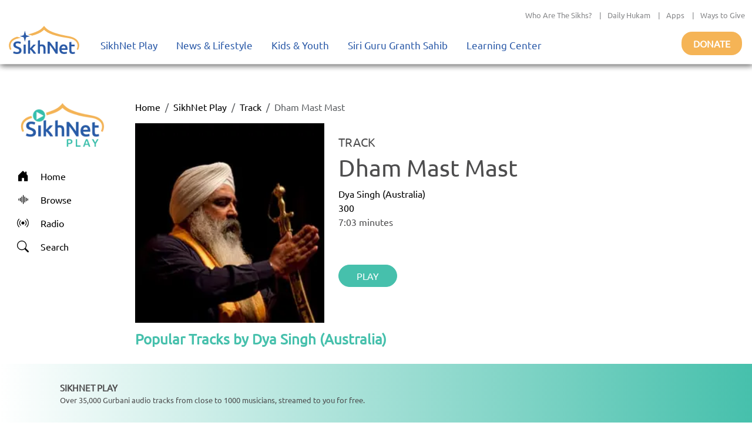

--- FILE ---
content_type: text/html; charset=utf-8
request_url: https://play.sikhnet.com/track/dham-mast-mast-0
body_size: 12655
content:
<!DOCTYPE html><html><head><meta charSet="utf-8" data-next-head=""/><meta name="viewport" content="initial-scale=1.0, width=device-width" data-next-head=""/><link rel="icon" href="/favicon.ico" data-next-head=""/><title data-next-head="">Dham Mast Mast - Dya Singh (Australia) - Play &amp; Download for Free - SikhNet Play</title><link rel="canonical" href="https://play.sikhnet.com/track/dham-mast-mast-0" data-next-head=""/><meta property="og:url" content="https://play.sikhnet.com/track/dham-mast-mast-0" data-next-head=""/><meta property="og:title" content="Dham Mast Mast - Dya Singh (Australia) - Play &amp; Download for Free - SikhNet Play" data-next-head=""/><meta property="og:type" content="article" data-next-head=""/><meta property="og:image" content="https://v1-images.sikhnet.io/audio/image/main/dyapwr.jpg" data-next-head=""/><meta property="og:description" content="Dham Mast Mast | SikhNet Play Track" data-next-head=""/><meta name="description" content="Dham Mast Mast | SikhNet Play Track" data-next-head=""/><link data-next-font="" rel="preconnect" href="/" crossorigin="anonymous"/><link rel="preload" href="/_next/static/chunks/d6eb9a9b97f0598a.css" as="style"/><link rel="preload" href="/_next/static/chunks/a87916f933b8012c.css" as="style"/><link rel="preload" href="/_next/static/chunks/99bc0bffb5a857f5.css" as="style"/><link rel="preload" href="/_next/static/chunks/3597337fea47d557.css" as="style"/><link rel="preload" href="/_next/static/chunks/6029f433b691183a.css" as="style"/><link rel="preload" href="/_next/static/chunks/8467202663a0092e.css" as="style"/><script type="application/ld+json" data-next-head="">
      {
        "@context": "http://schema.org",
        "@type": "Organization",
        "url": "https://sikhnet.com",
        "@id": "https://sikhnet.com",
        "logo": "https://www.sikhnet.com/sites/all/themes/sikhnet_ninja/img/sikhnet-logo.svg?v=s0ztn1",
        "name" : "SikhNet",
        "sameAs" : [
          "https://www.facebook.com/sikhnet/","https://www.instagram.com/sikhnet/","https://twitter.com/sikhnet/","https://www.youtube.com/sikhnet/"
        ]
      }
      </script><script type="application/ld+json" data-next-head="">
      [{"@context":"https://schema.org","@type":"SiteNavigationElement","name":"Home","url":"https://play.sikhnet.com"},
      {"@context":"https://schema.org","@type":"SiteNavigationElement","name":"Browse","url":"https://play.sikhnet.com/browse"},
      {"@context":"https://schema.org","@type":"SiteNavigationElement","name":"Radio","url":"https://play.sikhnet.com/radio"},
      {"@context":"https://schema.org","@type":"SiteNavigationElement","name":"Search","url":"https://play.sikhnet.com/search"}]
      </script><script type="application/ld+json" data-next-head="">{"@context":"https://schema.org","@type":"WebPage","name":"SikhNet Play","description":"Dham Mast Mast - Dya Singh (Australia) - Play & Download for Free - SikhNet Play","url":"https://play.sikhnet.com/track/dham-mast-mast-0","publisher":{"@type":"Organization","name":"SikhNet","logo":{"@type":"ImageObject","contentUrl":"https://www.sikhnet.com/sites/all/themes/sikhnet_ninja/img/sikhnet-logo.svg?v=s0ztn1"}}}</script><script type="application/ld+json" data-next-head="">{"@context":"https://schema.org","@type":"BreadcrumbList","itemListElement":[{"@type":"ListItem","position":1,"name":"SikhNet Play","item":"https://play.sikhnet.com/"},{"@type":"ListItem","position":2,"name":"Track","item":"https://play.sikhnet.com/browse"},{"@type":"ListItem","position":3,"name":"Dham Mast Mast","item":"https://play.sikhnet.com/track/dham-mast-mast-0"}]}</script><script type="application/ld+json" data-next-head="">{"@context":"https://schema.org","@type":"MusicRecording","name":"Dham Mast Mast","url":"https://play.sikhnet.com/track/dham-mast-mast-0","@id":"https://play.sikhnet.com/track/dham-mast-mast-0","image":"https://www.sikhnet.com/files/audio/image/main/dyapwr.jpg","duration":"PT0S","byArtist":{"@type":"Person","name":"Dya Singh (Australia)"}}</script><link rel="stylesheet" href="/_next/static/chunks/d6eb9a9b97f0598a.css" data-n-g=""/><link rel="stylesheet" href="/_next/static/chunks/a87916f933b8012c.css" data-n-g=""/><link rel="stylesheet" href="/_next/static/chunks/99bc0bffb5a857f5.css" data-n-g=""/><link rel="stylesheet" href="/_next/static/chunks/3597337fea47d557.css" data-n-p=""/><link rel="stylesheet" href="/_next/static/chunks/6029f433b691183a.css" data-n-p=""/><link rel="stylesheet" href="/_next/static/chunks/8467202663a0092e.css" data-n-p=""/><noscript data-n-css=""></noscript><script src="/_next/static/chunks/59afde0820d88f2c.js" defer="" type="4158c37d6cf072e6361b0fcc-text/javascript"></script><script src="/_next/static/chunks/70d72479bf1e4114.js" defer="" type="4158c37d6cf072e6361b0fcc-text/javascript"></script><script src="/_next/static/chunks/b99edb2768ebbaae.js" defer="" type="4158c37d6cf072e6361b0fcc-text/javascript"></script><script src="/_next/static/chunks/5e59b92c7144dcf1.js" defer="" type="4158c37d6cf072e6361b0fcc-text/javascript"></script><script src="/_next/static/chunks/turbopack-e4fa7a954519c1d7.js" defer="" type="4158c37d6cf072e6361b0fcc-text/javascript"></script><script src="/_next/static/chunks/8e8361dcc3c21336.js" defer="" type="4158c37d6cf072e6361b0fcc-text/javascript"></script><script src="/_next/static/chunks/6603132bb4ff458d.js" defer="" type="4158c37d6cf072e6361b0fcc-text/javascript"></script><script src="/_next/static/chunks/bc34640c63127093.js" defer="" type="4158c37d6cf072e6361b0fcc-text/javascript"></script><script src="/_next/static/chunks/f22a578ffca9e643.js" defer="" type="4158c37d6cf072e6361b0fcc-text/javascript"></script><script src="/_next/static/chunks/3af7aa7c57f06663.js" defer="" type="4158c37d6cf072e6361b0fcc-text/javascript"></script><script src="/_next/static/chunks/3b1c0c0fa940a644.js" defer="" type="4158c37d6cf072e6361b0fcc-text/javascript"></script><script src="/_next/static/chunks/32a5d0e0e7470e30.js" defer="" type="4158c37d6cf072e6361b0fcc-text/javascript"></script><script src="/_next/static/chunks/303e4b5a471c8e03.js" defer="" type="4158c37d6cf072e6361b0fcc-text/javascript"></script><script src="/_next/static/chunks/b9a44957dd75e397.js" defer="" type="4158c37d6cf072e6361b0fcc-text/javascript"></script><script src="/_next/static/chunks/1a028000ddcd7335.js" defer="" type="4158c37d6cf072e6361b0fcc-text/javascript"></script><script src="/_next/static/chunks/508d0e84a486c827.js" defer="" type="4158c37d6cf072e6361b0fcc-text/javascript"></script><script src="/_next/static/chunks/435c9af944689fca.js" defer="" type="4158c37d6cf072e6361b0fcc-text/javascript"></script><script src="/_next/static/chunks/turbopack-d200551c8ca08d6d.js" defer="" type="4158c37d6cf072e6361b0fcc-text/javascript"></script><script src="/_next/static/8cFRoOeHjQePcTExhth43/_ssgManifest.js" defer="" type="4158c37d6cf072e6361b0fcc-text/javascript"></script><script src="/_next/static/8cFRoOeHjQePcTExhth43/_buildManifest.js" defer="" type="4158c37d6cf072e6361b0fcc-text/javascript"></script></head><body><div id="__next"><style>
    #nprogress {
      pointer-events: none;
    }
    #nprogress .bar {
      background: #46c0ac;
      position: fixed;
      z-index: 9999;
      top: 0;
      left: 0;
      width: 100%;
      height: 3px;
    }
    #nprogress .peg {
      display: block;
      position: absolute;
      right: 0px;
      width: 100px;
      height: 100%;
      box-shadow: 0 0 10px #46c0ac, 0 0 5px #46c0ac;
      opacity: 1;
      -webkit-transform: rotate(3deg) translate(0px, -4px);
      -ms-transform: rotate(3deg) translate(0px, -4px);
      transform: rotate(3deg) translate(0px, -4px);
    }
    #nprogress .spinner {
      display: block;
      position: fixed;
      z-index: 1031;
      top: 15px;
      right: 15px;
    }
    #nprogress .spinner-icon {
      width: 18px;
      height: 18px;
      box-sizing: border-box;
      border: solid 2px transparent;
      border-top-color: #46c0ac;
      border-left-color: #46c0ac;
      border-radius: 50%;
      -webkit-animation: nprogresss-spinner 400ms linear infinite;
      animation: nprogress-spinner 400ms linear infinite;
    }
    .nprogress-custom-parent {
      overflow: hidden;
      position: relative;
    }
    .nprogress-custom-parent #nprogress .spinner,
    .nprogress-custom-parent #nprogress .bar {
      position: absolute;
    }
    @-webkit-keyframes nprogress-spinner {
      0% {
        -webkit-transform: rotate(0deg);
      }
      100% {
        -webkit-transform: rotate(360deg);
      }
    }
    @keyframes nprogress-spinner {
      0% {
        transform: rotate(0deg);
      }
      100% {
        transform: rotate(360deg);
      }
    }
  </style><div class="layout-module___1lhUW__container"><header class="Header-module__arFiJq__sikhNetPlayHeader masthead mb-auto"><nav class="navbar navbar-expand navbar-light"><div class="Header-module__arFiJq__sikhNetPlayHeaderContainer"><div class="top-bar "><div class="container-fluid"><div class="row"><div class="col-sm-12"><p class="top-nav"><a target="_blank" rel="noreferrer" href="https://www.sikhnet.com/pages/who-are-sikhs-what-is-sikhism">Who Are The Sikhs?</a> |<a target="_blank" rel="noreferrer" href="https://www.sikhnet.com/hukam">Daily Hukam</a> |<a target="_blank" rel="noreferrer" href="https://www.sikhnet.com/apps">Apps</a> |<a target="_blank" rel="noreferrer" href="https://www.sikhnet.com/get-involved">Ways to Give</a></p></div></div></div></div><div class="second-bar "><div class="container-fluid navigation-container anniversary"><div class="navbar-header"><div class="d-none d-xl-block g-0"><a class="navbar-brand" href="https://www.sikhnet.com"><div class="header-logo"><img alt="SikhNet Logo" loading="lazy" width="120" height="48" decoding="async" data-nimg="1" style="color:transparent" src="/_next/static/media/sikhnet-logo.3295e913.svg"/></div></a></div><div class="d-flex d-xl-none g-0"><div class="d-flex align-content-center navbar-toggle-container"><button type="button" class="navbar-toggle collapsed" data-toggle="collapse" data-target="#navbar" aria-expanded="false" aria-controls="navbar"><span class="sr-only">Toggle navigation</span><span class="icon-bar"></span><span class="icon-bar"></span><span class="icon-bar"></span></button></div><div><a href="/"><div class="header-logo"><img alt="SikhNet Play Logo" loading="lazy" width="120" height="65" decoding="async" data-nimg="1" style="color:transparent" srcSet="/_next/image?url=%2F_next%2Fstatic%2Fmedia%2FSikhNetPlay-Logo.0107479c.png&amp;w=128&amp;q=75 1x, /_next/image?url=%2F_next%2Fstatic%2Fmedia%2FSikhNetPlay-Logo.0107479c.png&amp;w=256&amp;q=75 2x" src="/_next/image?url=%2F_next%2Fstatic%2Fmedia%2FSikhNetPlay-Logo.0107479c.png&amp;w=256&amp;q=75"/></div></a></div></div><div id="navbar" class="navbar-collapse collapse "><ul class="menu nav navbar-nav"><li class="row-close-button"><a href="#" class="navbar-toggle" data-toggle="collapse" data-target="#navbar" aria-expanded="true" aria-controls="navbar"><span>X</span></a></li><li class="dropdown"><a title="" href="/">SikhNet Play<span class="caret"></span></a><ul class="dropdown-menu clearfix"><li><ul><li class="first leaf"><a target="_blank" rel="noreferrer" href="https://www.sikhnet.com/diamonds-eternity-gurbani-classics" title="">Diamonds of Eternity: Gurbani Classics</a></li><li class="leaf"><a href="/radio">Radio</a></li><li class="leaf"><a href="/browse/artist-directory">Artists Directory</a></li><li class="leaf"><a target="_blank" rel="noreferrer" href="https://www.sikhnet.com/gurbani/mobile" title="">Mobile App</a></li><li class="leaf"><a target="_blank" rel="noreferrer" href="https://www.sikhnet.com/gurbani/audio-upload" title="">Upload Gurbani</a></li></ul></li></ul></li><li class="dropdown"><a target="_blank" rel="noreferrer" href="https://www.sikhnet.com/news" title="">News &amp; Lifestyle<span class="caret"></span></a><ul class="dropdown-menu clearfix"><li><ul><li class="dropdown"><a target="_blank" rel="noreferrer" href="https://www.sikhnet.com/news/pulse-panth" title="Pulse of the Panth">Pulse of the Panth<span class="caret"></span></a><ul class="dropdown-menu clearfix"><li><ul><li class=""><a target="_blank" rel="noreferrer" href="https://www.sikhnet.com/news/current-events" title="Current Events">Current Events</a></li><li class=""><a target="_blank" rel="noreferrer" href="https://www.sikhnet.com/news/perspectives" title="Perspectives">Perspectives</a></li><li class=""><a target="_blank" rel="noreferrer" href="https://www.sikhnet.com/news/art-entertainment" title="Art &amp; Entertainment">Art &amp; Entertainment</a></li><li class=""><a target="_blank" rel="noreferrer" href="https://www.sikhnet.com/news/community-events" title="Community Events">Community Events</a> </li><li class=""><a target="_blank" rel="noreferrer" href="https://www.sikhnet.com/news/interfaith" title="Interfaith">Interfaith</a></li><li class=""><a target="_blank" rel="noreferrer" href="https://www.sikhnet.com/IRF" title="International Religious Freedom">International Religious Freedom</a></li><li class=""><a target="_blank" rel="noreferrer" href="https://www.sikhnet.com/news/environment" title="Environment">Environment</a></li></ul></li></ul></li><li class="dropdown"><a target="_blank" rel="noreferrer" href="https://www.sikhnet.com/news/spirituality" title="Spirituality">Spirituality<span class="caret"></span></a><ul class="dropdown-menu clearfix"><li><ul><li class=""><a target="_blank" rel="noreferrer" href="https://www.sikhnet.com/news/sacredness-gurbani" title="Sacredness of Gurbani">Sacredness of Gurbani</a></li><li class=""><a target="_blank" rel="noreferrer" href="https://www.sikhnet.com/news/sikhi-modern-world" title="Sikhi in the Modern World">Sikhi in the Modern World</a></li><li class=""><a target="_blank" rel="noreferrer" href="https://www.sikhnet.com/news/spiritual-living" title="Spiritual Living">Spiritual Living</a></li><li class=""><a target="_blank" rel="noreferrer" href="https://www.sikhnet.com/news/simran-and-meditation" title="Simran and Meditation">Simran and Meditation</a></li></ul></li></ul></li><li class="dropdown"><a target="_blank" rel="noreferrer" href="https://www.sikhnet.com/news/identity" title="Identity">Identity<span class="caret"></span></a><ul class="dropdown-menu clearfix"><li><ul><li class=""><a target="_blank" rel="noreferrer" href="https://www.sikhnet.com/news/sikh-identity" title="Sikh Identity">Sikh Identity</a></li><li class=""><a target="_blank" rel="noreferrer" href="https://www.sikhnet.com/news/sikh-celebrations" title="Sikh Celebrations">Sikh Celebrations</a></li><li class=""><a target="_blank" rel="noreferrer" href="https://www.sikhnet.com/news/sikh-history-and-heritage" title="Sikh History and Heritage">Sikh History and Heritage</a></li><li class=""><a target="_blank" rel="noreferrer" href="https://www.sikhnet.com/news/notable-sikhs" title="Notable Sikhs">Notable Sikhs</a></li><li class=""><a target="_blank" rel="noreferrer" href="https://www.sikhnet.com/news/outreach-and-seva" title="Outreach and Seva">Outreach and Seva</a></li><li class=""><a target="_blank" rel="noreferrer" href="https://www.sikhnet.com/news/sikhi-worldwide" title="Sikhi Worldwide">Sikhi Worldwide</a></li><li class=""><a target="_blank" rel="noreferrer" href="https://www.sikhnet.com/news/sikh-warrior" title="Sikh Warrior">Sikh Warrior</a></li><li class=""><a target="_blank" rel="noreferrer" href="https://www.sikhnet.com/news/shaabash" title="Shaabash">Shaabash</a></li></ul></li></ul></li><li class="dropdown"><a target="_blank" rel="noreferrer" href="https://www.sikhnet.com/news/wellness" title="Wellness">Wellness<span class="caret"></span></a><ul class="dropdown-menu clearfix"><li><ul><li class=""><a target="_blank" rel="noreferrer" href="https://www.sikhnet.com/news/body-mind-and-soul" title="Body, Mind and Soul">Body, Mind and Soul</a></li><li class=""><a target="_blank" rel="noreferrer" href="https://www.sikhnet.com/news/family-relationships" title="Family &amp; Relationships">Family &amp; Relationships</a></li></ul></li></ul></li><li class="dropdown"><a target="_blank" rel="noreferrer" href="https://www.sikhnet.com/news/life" title="Life">Life<span class="caret"></span></a><ul class="dropdown-menu clearfix"><li><ul><li class=""><a target="_blank" rel="noreferrer" href="https://www.sikhnet.com/news/singh" title="Singh">Singh</a></li><li class=""><a target="_blank" rel="noreferrer" href="https://www.sikhnet.com/news/kaur" title="Kaur">Kaur</a></li><li class=""><a target="_blank" rel="noreferrer" href="https://www.sikhnet.com/news/teens" title="Teens">Teens</a></li><li class=""><a target="_blank" rel="noreferrer" href="https://www.sikhnet.com/news/youth" title="Youth">Youth</a></li><li class=""><a target="_blank" rel="noreferrer" href="https://www.sikhnet.com/news/education-career" title="Education &amp; Career">Education &amp; Career</a></li></ul></li></ul></li></ul></li></ul></li><li class="dropdown"><a target="_blank" rel="noreferrer" href="https://www.sikhnet.com/kids-youth">Kids &amp; Youth<span class="caret"></span></a><ul class="dropdown-menu clearfix"><li><ul><li class="first leaf"><a target="_blank" rel="noreferrer" href="https://www.sikhnet.com/stories" title="">Animated Stories</a></li><li class="leaf"><a target="_blank" rel="noreferrer" href="https://www.sikhnet.com/filmfestival" title="SikhNet Youth Online Film Festival">Film Festival</a></li><li class="last leaf"><a target="_blank" rel="noreferrer" href="https://kaur.sikhnet.com/">KAUR Movie</a></li></ul></li></ul></li><li class="dropdown"><a target="_blank" rel="noreferrer" href="https://www.sikhnet.com/Siri-Guru-Granth-Sahib">Siri Guru Granth Sahib<span class="caret"></span></a><ul class="dropdown-menu clearfix"><li><ul><li class="first leaf"><a target="_blank" rel="noreferrer" href="https://www.sikhnet.com/Siri-Guru-Granth-Sahib#tab-search" title="">Search</a></li><li class="leaf"><a target="_blank" rel="noreferrer" href="https://www.sikhnet.com/Siri-Guru-Granth-Sahib#tab-read" title="">Read</a></li><li class="leaf"><a target="_blank" rel="noreferrer" href="https://www.sikhnet.com/Siri-Guru-Granth-Sahib#tab-listen" title="">Listen</a></li><li class="leaf"><a target="_blank" rel="noreferrer" href="https://www.sikhnet.com/Siri-Guru-Granth-Sahib#tab-learn" title="">Learn</a></li><li class="leaf"><a target="_blank" rel="noreferrer" href="https://www.sikhnet.com/Siri-Guru-Granth-Sahib#tab-resources" title="Other Resources">Other Resources</a></li><li class="leaf"><a target="_blank" rel="noreferrer" href="https://www.sikhnet.com/siri-guru-granth-sahib-w-english-translation">SGGS 5 Volume Set</a></li><li class="leaf"><a target="_blank" rel="noreferrer" href="https://www.sikhnet.com/banis">Nitnem Banis</a></li><li class="leaf"><a target="_blank" rel="noreferrer" href="https://www.sikhnet.com/hukam" title="Daily Hukamnama from Sri Darbar Sahib Amritsar (Golden Temple)">Daily Hukamnama</a></li><li class="leaf"><a target="_blank" rel="noreferrer" href="https://www.sikhnet.com/hukam/personal" title="Take a personal hukamnama to receive guidance from the words of the Siri Guru Granth Sahib.">Take a Personal Hukam</a></li><li class="leaf"><a target="_blank" rel="noreferrer" href="https://www.sikhnet.com/pages/what-is-a-hukamnama" title="Reading from the Siri Guru Granth Sahib when one needs spiritual advice.">What is a Hukamnama?</a></li><li class="last leaf"><a target="_blank" rel="noreferrer" href="https://www.sikhnet.com/pages/sikh-gurpurab-calendar" title="">Gurpurab Calendar</a></li></ul></li></ul></li><li class="dropdown"><a class="nolink" target="_blank" rel="noreferrer" href="https://learn.sikhnet.com">Learning Center<span class="caret"></span></a><ul class="dropdown-menu clearfix"><li><ul><li class="first leaf"><a target="_blank" rel="noreferrer" href="https://learn.sikhnet.com/p/normalizing-grief" title="">Normalizing Grief Mini-series</a></li><li class="leaf"><a target="_blank" rel="noreferrer" href="https://learn.sikhnet.com/p/deepening-your-personal-relationship-with-guru" title="">Deepening Your Personal Relationship with the Guru</a></li><li class="leaf"><a target="_blank" rel="noreferrer" href="https://learn.sikhnet.com/p/amrit-vela-awakening/" title="Free Online Course">Amrit Vela Awakening</a></li><li class="leaf"><a target="_blank" rel="noreferrer" href="https://learn.sikhnet.com/p/the-universe-is-your-university" title="Free Online Course">The Universe is Your University</a></li><li class="leaf"><a target="_blank" rel="noreferrer" href="https://learn.sikhnet.com/p/why-am-i-a-sikh/" title="Exploring Your Identity &amp; Purpose">Why am I a Sikh?</a></li><li class="leaf"><a target="_blank" rel="noreferrer" href="https://learn.sikhnet.com/p/finding-peace-healing-trauma-and-loss" title="">Finding Peace: Healing Trauma &amp; Loss</a></li><li class="leaf"><a target="_blank" rel="noreferrer" href="https://learn.sikhnet.com/p/coping-with-grief" title="Grieving effectively is the key to regaining Chardi Kalaa during these chaotic times.">Coping With Grief</a></li><li class="leaf"><a target="_blank" rel="noreferrer" href="https://www.youtube.com/sikhnet" title="Inspirational videos on all topics related to Sikhi and Spirituality">Inspirational Videos</a></li><li class="leaf"><a target="_blank" rel="noreferrer" href="https://learn.sikhnet.com/courses" title="">View All Learning Center Courses</a></li><li class="leaf"><a target="_blank" rel="noreferrer" href="https://www.sikhnet.com/pages/sikh-history" title="">Sikh History</a></li><li class="leaf"><a target="_blank" rel="noreferrer" href="https://www.sikhiwiki.org/" title="">Sikhi Wiki</a></li><li class="last leaf"><a target="_blank" rel="noreferrer" href="https://www.sikhnet.com/pages/sikhnet-scholar-series" title="A series of Lectures">The SikhNet Scholar Series</a></li></ul></li></ul></li><li class="search-container"></li></ul></div><div class="donate-button-container"><div class="donate-button"><a target="_blank" rel="noreferrer" href="https://www.sikhnet.com/get-involved?form=FRU2025GEN">Donate</a></div></div></div></div></div></div></nav><div id="page-main-header"><div></div><div></div><div></div></div></header><main class="layout-module___1lhUW__contentContainer"><div class="container-fluid"><div class="row"><div class="d-none d-xl-block g-0 layout-module___1lhUW__gmcNav col-xl-2"><div class="layout-module___1lhUW__gmcMenuContainer"><div class="layout-module___1lhUW__gmcMenuBrandIconContainer"><a class="layout-module___1lhUW__gmcMenuBrand" href="/"><div class="layout-module___1lhUW__gmcMenuBrandIcon"><img alt="SikhNet Play Logo" loading="lazy" width="360" height="196" decoding="async" data-nimg="1" style="color:transparent" srcSet="/_next/image?url=%2F_next%2Fstatic%2Fmedia%2FSikhNetPlay-Logo.0107479c.png&amp;w=384&amp;q=75 1x, /_next/image?url=%2F_next%2Fstatic%2Fmedia%2FSikhNetPlay-Logo.0107479c.png&amp;w=750&amp;q=75 2x" src="/_next/image?url=%2F_next%2Fstatic%2Fmedia%2FSikhNetPlay-Logo.0107479c.png&amp;w=750&amp;q=75"/></div></a></div><div class="vstack"><a class="layout-module___1lhUW__gmcMenuItem " href="/"><div class="layout-module___1lhUW__gmcMenuIcon"><svg stroke="currentColor" fill="currentColor" stroke-width="0" viewBox="0 0 16 16" height="20" width="20" xmlns="http://www.w3.org/2000/svg"><path d="M6.5 14.5v-3.505c0-.245.25-.495.5-.495h2c.25 0 .5.25.5.5v3.5a.5.5 0 0 0 .5.5h4a.5.5 0 0 0 .5-.5v-7a.5.5 0 0 0-.146-.354L13 5.793V2.5a.5.5 0 0 0-.5-.5h-1a.5.5 0 0 0-.5.5v1.293L8.354 1.146a.5.5 0 0 0-.708 0l-6 6A.5.5 0 0 0 1.5 7.5v7a.5.5 0 0 0 .5.5h4a.5.5 0 0 0 .5-.5"></path></svg></div><div>Home</div></a><a class="layout-module___1lhUW__gmcMenuItem " href="/browse"><div class="layout-module___1lhUW__gmcMenuIcon"><svg stroke="currentColor" fill="currentColor" stroke-width="0" viewBox="0 0 16 16" height="20" width="20" xmlns="http://www.w3.org/2000/svg"><path fill-rule="evenodd" d="M8.5 2a.5.5 0 0 1 .5.5v11a.5.5 0 0 1-1 0v-11a.5.5 0 0 1 .5-.5m-2 2a.5.5 0 0 1 .5.5v7a.5.5 0 0 1-1 0v-7a.5.5 0 0 1 .5-.5m4 0a.5.5 0 0 1 .5.5v7a.5.5 0 0 1-1 0v-7a.5.5 0 0 1 .5-.5m-6 1.5A.5.5 0 0 1 5 6v4a.5.5 0 0 1-1 0V6a.5.5 0 0 1 .5-.5m8 0a.5.5 0 0 1 .5.5v4a.5.5 0 0 1-1 0V6a.5.5 0 0 1 .5-.5m-10 1A.5.5 0 0 1 3 7v2a.5.5 0 0 1-1 0V7a.5.5 0 0 1 .5-.5m12 0a.5.5 0 0 1 .5.5v2a.5.5 0 0 1-1 0V7a.5.5 0 0 1 .5-.5"></path></svg></div><div>Browse</div></a><a class="layout-module___1lhUW__gmcMenuItem " href="/radio"><div class="layout-module___1lhUW__gmcMenuIcon"><svg stroke="currentColor" fill="currentColor" stroke-width="0" viewBox="0 0 16 16" height="20" width="20" xmlns="http://www.w3.org/2000/svg"><path d="M3.05 3.05a7 7 0 0 0 0 9.9.5.5 0 0 1-.707.707 8 8 0 0 1 0-11.314.5.5 0 0 1 .707.707m2.122 2.122a4 4 0 0 0 0 5.656.5.5 0 1 1-.708.708 5 5 0 0 1 0-7.072.5.5 0 0 1 .708.708m5.656-.708a.5.5 0 0 1 .708 0 5 5 0 0 1 0 7.072.5.5 0 1 1-.708-.708 4 4 0 0 0 0-5.656.5.5 0 0 1 0-.708m2.122-2.12a.5.5 0 0 1 .707 0 8 8 0 0 1 0 11.313.5.5 0 0 1-.707-.707 7 7 0 0 0 0-9.9.5.5 0 0 1 0-.707zM10 8a2 2 0 1 1-4 0 2 2 0 0 1 4 0"></path></svg></div><div>Radio</div></a><a class="layout-module___1lhUW__gmcMenuItem " href="/search"><div class="layout-module___1lhUW__gmcMenuIcon"><svg stroke="currentColor" fill="currentColor" stroke-width="0" viewBox="0 0 16 16" height="20" width="20" xmlns="http://www.w3.org/2000/svg"><path d="M11.742 10.344a6.5 6.5 0 1 0-1.397 1.398h-.001q.044.06.098.115l3.85 3.85a1 1 0 0 0 1.415-1.414l-3.85-3.85a1 1 0 0 0-.115-.1zM12 6.5a5.5 5.5 0 1 1-11 0 5.5 5.5 0 0 1 11 0"></path></svg></div><div>Search</div></a></div></div></div><div class="g-0 layout-module___1lhUW__gmcContentContainer col-xl-10"><div class="container-fluid"><nav aria-label="breadcrumb"><ol class="breadcrumb"><li class="breadcrumb-item"><a href="/">Home</a></li><li class="breadcrumb-item"><a href="/">SikhNet Play</a></li><li class="breadcrumb-item"><a href="/browse">Track</a></li><li class="breadcrumb-item active" aria-current="page">Dham Mast Mast</li></ol></nav><div class="text-center text-xl-start row"><div class="col-xxl-3 col-xl-4 col-lg-12"><div><img alt="Dham Mast Mast" loading="lazy" width="350" height="350" decoding="async" data-nimg="1" class="TrackPage-module__ztv70a__imageStyle" style="color:transparent;background-size:cover;background-position:50% 50%;background-repeat:no-repeat;background-image:url(&quot;data:image/svg+xml;charset=utf-8,%3Csvg xmlns=&#x27;http://www.w3.org/2000/svg&#x27; viewBox=&#x27;0 0 350 350&#x27;%3E%3Cfilter id=&#x27;b&#x27; color-interpolation-filters=&#x27;sRGB&#x27;%3E%3CfeGaussianBlur stdDeviation=&#x27;20&#x27;/%3E%3CfeColorMatrix values=&#x27;1 0 0 0 0 0 1 0 0 0 0 0 1 0 0 0 0 0 100 -1&#x27; result=&#x27;s&#x27;/%3E%3CfeFlood x=&#x27;0&#x27; y=&#x27;0&#x27; width=&#x27;100%25&#x27; height=&#x27;100%25&#x27;/%3E%3CfeComposite operator=&#x27;out&#x27; in=&#x27;s&#x27;/%3E%3CfeComposite in2=&#x27;SourceGraphic&#x27;/%3E%3CfeGaussianBlur stdDeviation=&#x27;20&#x27;/%3E%3C/filter%3E%3Cimage width=&#x27;100%25&#x27; height=&#x27;100%25&#x27; x=&#x27;0&#x27; y=&#x27;0&#x27; preserveAspectRatio=&#x27;none&#x27; style=&#x27;filter: url(%23b);&#x27; href=&#x27;[data-uri]&#x27;/%3E%3C/svg%3E&quot;)" srcSet="/_next/image?url=https%3A%2F%2Fv1-images.sikhnet.io%2Fcdn-cgi%2Fimage%2Fwidth%3D500%2Cquality%3D75%2Faudio%2Fimage%2Fmain%2Fdyapwr.jpg&amp;w=384&amp;q=75 1x, /_next/image?url=https%3A%2F%2Fv1-images.sikhnet.io%2Fcdn-cgi%2Fimage%2Fwidth%3D500%2Cquality%3D75%2Faudio%2Fimage%2Fmain%2Fdyapwr.jpg&amp;w=750&amp;q=75 2x" src="/_next/image?url=https%3A%2F%2Fv1-images.sikhnet.io%2Fcdn-cgi%2Fimage%2Fwidth%3D500%2Cquality%3D75%2Faudio%2Fimage%2Fmain%2Fdyapwr.jpg&amp;w=750&amp;q=75"/></div></div><div class="col-xl col-lg-12"><div class="TrackPage-module__ztv70a__trackTitleContainer row"><h5>TRACK</h5><h1>Dham Mast Mast</h1><a href="/artist/dya-singh-australia">Dya Singh (Australia)</a><a href="/album/300">300</a><p>7:03<!-- --> minutes</p></div><div class="TrackPage-module__ztv70a__trackActionBar row"><div class="justify-content-center justify-content-xl-start hstack gap-4"><button type="button" class="GmcUiWidgetStyles-module__LJCz7q__solidButton btn btn-success">PLAY</button></div></div></div></div><div class="row"><div class="GmcUiWidgetStyles-module__LJCz7q__stackedWidgetContainer container-fluid"><div class="GmcUiWidgetStyles-module__LJCz7q__widgetHeader row"><div class="col"><span class="GmcUiWidgetStyles-module__LJCz7q__widgetTitle">Popular Tracks by Dya Singh (Australia)</span></div></div><div><div class="GmcUiWidgetStyles-module__LJCz7q__rowsStackedWidgetContainer row"><div class="GmcUiWidgetStyles-module__LJCz7q__rowsStackedWidgetImageContainer col-md-1 col-3"><div class="GmcUiWidgetStyles-module__LJCz7q__rowsStackedWidgetTrackPlayIcon"><svg stroke="currentColor" fill="currentColor" stroke-width="0" viewBox="0 0 16 16" height="25" width="25" xmlns="http://www.w3.org/2000/svg"><path d="M16 8A8 8 0 1 1 0 8a8 8 0 0 1 16 0M6.79 5.093A.5.5 0 0 0 6 5.5v5a.5.5 0 0 0 .79.407l3.5-2.5a.5.5 0 0 0 0-.814z"></path></svg></div><img alt="Channel East" loading="lazy" width="50" height="50" decoding="async" data-nimg="1" class="GmcUiWidgetStyles-module__LJCz7q__imageStyle" style="color:transparent;background-size:cover;background-position:50% 50%;background-repeat:no-repeat;background-image:url(&quot;data:image/svg+xml;charset=utf-8,%3Csvg xmlns=&#x27;http://www.w3.org/2000/svg&#x27; viewBox=&#x27;0 0 50 50&#x27;%3E%3Cfilter id=&#x27;b&#x27; color-interpolation-filters=&#x27;sRGB&#x27;%3E%3CfeGaussianBlur stdDeviation=&#x27;20&#x27;/%3E%3CfeColorMatrix values=&#x27;1 0 0 0 0 0 1 0 0 0 0 0 1 0 0 0 0 0 100 -1&#x27; result=&#x27;s&#x27;/%3E%3CfeFlood x=&#x27;0&#x27; y=&#x27;0&#x27; width=&#x27;100%25&#x27; height=&#x27;100%25&#x27;/%3E%3CfeComposite operator=&#x27;out&#x27; in=&#x27;s&#x27;/%3E%3CfeComposite in2=&#x27;SourceGraphic&#x27;/%3E%3CfeGaussianBlur stdDeviation=&#x27;20&#x27;/%3E%3C/filter%3E%3Cimage width=&#x27;100%25&#x27; height=&#x27;100%25&#x27; x=&#x27;0&#x27; y=&#x27;0&#x27; preserveAspectRatio=&#x27;none&#x27; style=&#x27;filter: url(%23b);&#x27; href=&#x27;[data-uri]&#x27;/%3E%3C/svg%3E&quot;)" srcSet="/_next/image?url=https%3A%2F%2Fv1-images.sikhnet.io%2Fcdn-cgi%2Fimage%2Fwidth%3D100%2Cquality%3D75%2Faudio%2Fimage%2Fmain%2Fdyapwr.jpg&amp;w=64&amp;q=75 1x, /_next/image?url=https%3A%2F%2Fv1-images.sikhnet.io%2Fcdn-cgi%2Fimage%2Fwidth%3D100%2Cquality%3D75%2Faudio%2Fimage%2Fmain%2Fdyapwr.jpg&amp;w=128&amp;q=75 2x" src="/_next/image?url=https%3A%2F%2Fv1-images.sikhnet.io%2Fcdn-cgi%2Fimage%2Fwidth%3D100%2Cquality%3D75%2Faudio%2Fimage%2Fmain%2Fdyapwr.jpg&amp;w=128&amp;q=75"/></div><div class="GmcUiWidgetStyles-module__LJCz7q__stackedLabelTextContainer col-md-10 col-7"><div class="vstack gap-0"><div class="GmcUiWidgetStyles-module__LJCz7q__stackedLabelTitle  "><a href="/track/channel-east">Channel East</a></div><div class="GmcUiWidgetStyles-module__LJCz7q__stackedLabelSubtitle">Dya Singh (Australia)</div></div></div><div class="GmcUiWidgetStyles-module__LJCz7q__stackedLabelRightContainer col-md-1 col-2"><div class="vstack gap-0"><div class="GmcUiWidgetStyles-module__LJCz7q__stackedLabelTime">23:09</div><div class="GmcUiWidgetStyles-module__LJCz7q__stackedEllipsisButton"><button type="button" class="GmcUiWidgetStyles-module__LJCz7q__stackedEllipsisButton btn btn-primary"><svg stroke="currentColor" fill="currentColor" stroke-width="0" viewBox="0 0 16 16" height="1em" width="1em" xmlns="http://www.w3.org/2000/svg"><path d="M3 9.5a1.5 1.5 0 1 1 0-3 1.5 1.5 0 0 1 0 3m5 0a1.5 1.5 0 1 1 0-3 1.5 1.5 0 0 1 0 3m5 0a1.5 1.5 0 1 1 0-3 1.5 1.5 0 0 1 0 3"></path></svg></button></div></div></div></div><div class="GmcUiWidgetStyles-module__LJCz7q__rowsStackedWidgetContainer row"><div class="GmcUiWidgetStyles-module__LJCz7q__rowsStackedWidgetImageContainer col-md-1 col-3"><div class="GmcUiWidgetStyles-module__LJCz7q__rowsStackedWidgetTrackPlayIcon"><svg stroke="currentColor" fill="currentColor" stroke-width="0" viewBox="0 0 16 16" height="25" width="25" xmlns="http://www.w3.org/2000/svg"><path d="M16 8A8 8 0 1 1 0 8a8 8 0 0 1 16 0M6.79 5.093A.5.5 0 0 0 6 5.5v5a.5.5 0 0 0 .79.407l3.5-2.5a.5.5 0 0 0 0-.814z"></path></svg></div><img alt="Kirtan Sohila" loading="lazy" width="50" height="50" decoding="async" data-nimg="1" class="GmcUiWidgetStyles-module__LJCz7q__imageStyle" style="color:transparent;background-size:cover;background-position:50% 50%;background-repeat:no-repeat;background-image:url(&quot;data:image/svg+xml;charset=utf-8,%3Csvg xmlns=&#x27;http://www.w3.org/2000/svg&#x27; viewBox=&#x27;0 0 50 50&#x27;%3E%3Cfilter id=&#x27;b&#x27; color-interpolation-filters=&#x27;sRGB&#x27;%3E%3CfeGaussianBlur stdDeviation=&#x27;20&#x27;/%3E%3CfeColorMatrix values=&#x27;1 0 0 0 0 0 1 0 0 0 0 0 1 0 0 0 0 0 100 -1&#x27; result=&#x27;s&#x27;/%3E%3CfeFlood x=&#x27;0&#x27; y=&#x27;0&#x27; width=&#x27;100%25&#x27; height=&#x27;100%25&#x27;/%3E%3CfeComposite operator=&#x27;out&#x27; in=&#x27;s&#x27;/%3E%3CfeComposite in2=&#x27;SourceGraphic&#x27;/%3E%3CfeGaussianBlur stdDeviation=&#x27;20&#x27;/%3E%3C/filter%3E%3Cimage width=&#x27;100%25&#x27; height=&#x27;100%25&#x27; x=&#x27;0&#x27; y=&#x27;0&#x27; preserveAspectRatio=&#x27;none&#x27; style=&#x27;filter: url(%23b);&#x27; href=&#x27;[data-uri]&#x27;/%3E%3C/svg%3E&quot;)" srcSet="/_next/image?url=https%3A%2F%2Fv1-images.sikhnet.io%2Fcdn-cgi%2Fimage%2Fwidth%3D100%2Cquality%3D75%2Faudio%2Fimage%2Fmain%2Fdyapwr.jpg&amp;w=64&amp;q=75 1x, /_next/image?url=https%3A%2F%2Fv1-images.sikhnet.io%2Fcdn-cgi%2Fimage%2Fwidth%3D100%2Cquality%3D75%2Faudio%2Fimage%2Fmain%2Fdyapwr.jpg&amp;w=128&amp;q=75 2x" src="/_next/image?url=https%3A%2F%2Fv1-images.sikhnet.io%2Fcdn-cgi%2Fimage%2Fwidth%3D100%2Cquality%3D75%2Faudio%2Fimage%2Fmain%2Fdyapwr.jpg&amp;w=128&amp;q=75"/></div><div class="GmcUiWidgetStyles-module__LJCz7q__stackedLabelTextContainer col-md-10 col-7"><div class="vstack gap-0"><div class="GmcUiWidgetStyles-module__LJCz7q__stackedLabelTitle  "><a href="/track/kirtan-sohila-0">Kirtan Sohila</a></div><div class="GmcUiWidgetStyles-module__LJCz7q__stackedLabelSubtitle">Dya Singh (Australia) - Nitnam PM</div></div></div><div class="GmcUiWidgetStyles-module__LJCz7q__stackedLabelRightContainer col-md-1 col-2"><div class="vstack gap-0"><div class="GmcUiWidgetStyles-module__LJCz7q__stackedLabelTime">6:35</div><div class="GmcUiWidgetStyles-module__LJCz7q__stackedEllipsisButton"><button type="button" class="GmcUiWidgetStyles-module__LJCz7q__stackedEllipsisButton btn btn-primary"><svg stroke="currentColor" fill="currentColor" stroke-width="0" viewBox="0 0 16 16" height="1em" width="1em" xmlns="http://www.w3.org/2000/svg"><path d="M3 9.5a1.5 1.5 0 1 1 0-3 1.5 1.5 0 0 1 0 3m5 0a1.5 1.5 0 1 1 0-3 1.5 1.5 0 0 1 0 3m5 0a1.5 1.5 0 1 1 0-3 1.5 1.5 0 0 1 0 3"></path></svg></button></div></div></div></div><div class="GmcUiWidgetStyles-module__LJCz7q__rowsStackedWidgetContainer row"><div class="GmcUiWidgetStyles-module__LJCz7q__rowsStackedWidgetImageContainer col-md-1 col-3"><div class="GmcUiWidgetStyles-module__LJCz7q__rowsStackedWidgetTrackPlayIcon"><svg stroke="currentColor" fill="currentColor" stroke-width="0" viewBox="0 0 16 16" height="25" width="25" xmlns="http://www.w3.org/2000/svg"><path d="M16 8A8 8 0 1 1 0 8a8 8 0 0 1 16 0M6.79 5.093A.5.5 0 0 0 6 5.5v5a.5.5 0 0 0 .79.407l3.5-2.5a.5.5 0 0 0 0-.814z"></path></svg></div><img alt="Hey Gobind, Hey Gopal" loading="lazy" width="50" height="50" decoding="async" data-nimg="1" class="GmcUiWidgetStyles-module__LJCz7q__imageStyle" style="color:transparent;background-size:cover;background-position:50% 50%;background-repeat:no-repeat;background-image:url(&quot;data:image/svg+xml;charset=utf-8,%3Csvg xmlns=&#x27;http://www.w3.org/2000/svg&#x27; viewBox=&#x27;0 0 50 50&#x27;%3E%3Cfilter id=&#x27;b&#x27; color-interpolation-filters=&#x27;sRGB&#x27;%3E%3CfeGaussianBlur stdDeviation=&#x27;20&#x27;/%3E%3CfeColorMatrix values=&#x27;1 0 0 0 0 0 1 0 0 0 0 0 1 0 0 0 0 0 100 -1&#x27; result=&#x27;s&#x27;/%3E%3CfeFlood x=&#x27;0&#x27; y=&#x27;0&#x27; width=&#x27;100%25&#x27; height=&#x27;100%25&#x27;/%3E%3CfeComposite operator=&#x27;out&#x27; in=&#x27;s&#x27;/%3E%3CfeComposite in2=&#x27;SourceGraphic&#x27;/%3E%3CfeGaussianBlur stdDeviation=&#x27;20&#x27;/%3E%3C/filter%3E%3Cimage width=&#x27;100%25&#x27; height=&#x27;100%25&#x27; x=&#x27;0&#x27; y=&#x27;0&#x27; preserveAspectRatio=&#x27;none&#x27; style=&#x27;filter: url(%23b);&#x27; href=&#x27;[data-uri]&#x27;/%3E%3C/svg%3E&quot;)" srcSet="/_next/image?url=https%3A%2F%2Fv1-images.sikhnet.io%2Fcdn-cgi%2Fimage%2Fwidth%3D100%2Cquality%3D75%2Faudio%2Fimage%2Fmain%2Fdyapwr.jpg&amp;w=64&amp;q=75 1x, /_next/image?url=https%3A%2F%2Fv1-images.sikhnet.io%2Fcdn-cgi%2Fimage%2Fwidth%3D100%2Cquality%3D75%2Faudio%2Fimage%2Fmain%2Fdyapwr.jpg&amp;w=128&amp;q=75 2x" src="/_next/image?url=https%3A%2F%2Fv1-images.sikhnet.io%2Fcdn-cgi%2Fimage%2Fwidth%3D100%2Cquality%3D75%2Faudio%2Fimage%2Fmain%2Fdyapwr.jpg&amp;w=128&amp;q=75"/></div><div class="GmcUiWidgetStyles-module__LJCz7q__stackedLabelTextContainer col-md-10 col-7"><div class="vstack gap-0"><div class="GmcUiWidgetStyles-module__LJCz7q__stackedLabelTitle  "><a href="/track/hey-gobind-hey-gopal-4">Hey Gobind, Hey Gopal</a></div><div class="GmcUiWidgetStyles-module__LJCz7q__stackedLabelSubtitle">Dya Singh (Australia) - Australian Sikh Rhythm &amp; Soul</div></div></div><div class="GmcUiWidgetStyles-module__LJCz7q__stackedLabelRightContainer col-md-1 col-2"><div class="vstack gap-0"><div class="GmcUiWidgetStyles-module__LJCz7q__stackedLabelTime">14:28</div><div class="GmcUiWidgetStyles-module__LJCz7q__stackedEllipsisButton"><button type="button" class="GmcUiWidgetStyles-module__LJCz7q__stackedEllipsisButton btn btn-primary"><svg stroke="currentColor" fill="currentColor" stroke-width="0" viewBox="0 0 16 16" height="1em" width="1em" xmlns="http://www.w3.org/2000/svg"><path d="M3 9.5a1.5 1.5 0 1 1 0-3 1.5 1.5 0 0 1 0 3m5 0a1.5 1.5 0 1 1 0-3 1.5 1.5 0 0 1 0 3m5 0a1.5 1.5 0 1 1 0-3 1.5 1.5 0 0 1 0 3"></path></svg></button></div></div></div></div><div class="GmcUiWidgetStyles-module__LJCz7q__rowsStackedWidgetContainer row"><div class="GmcUiWidgetStyles-module__LJCz7q__rowsStackedWidgetImageContainer col-md-1 col-3"><div class="GmcUiWidgetStyles-module__LJCz7q__rowsStackedWidgetTrackPlayIcon"><svg stroke="currentColor" fill="currentColor" stroke-width="0" viewBox="0 0 16 16" height="25" width="25" xmlns="http://www.w3.org/2000/svg"><path d="M16 8A8 8 0 1 1 0 8a8 8 0 0 1 16 0M6.79 5.093A.5.5 0 0 0 6 5.5v5a.5.5 0 0 0 .79.407l3.5-2.5a.5.5 0 0 0 0-.814z"></path></svg></div><img alt="Hum Santan Ki Rain" loading="lazy" width="50" height="50" decoding="async" data-nimg="1" class="GmcUiWidgetStyles-module__LJCz7q__imageStyle" style="color:transparent;background-size:cover;background-position:50% 50%;background-repeat:no-repeat;background-image:url(&quot;data:image/svg+xml;charset=utf-8,%3Csvg xmlns=&#x27;http://www.w3.org/2000/svg&#x27; viewBox=&#x27;0 0 50 50&#x27;%3E%3Cfilter id=&#x27;b&#x27; color-interpolation-filters=&#x27;sRGB&#x27;%3E%3CfeGaussianBlur stdDeviation=&#x27;20&#x27;/%3E%3CfeColorMatrix values=&#x27;1 0 0 0 0 0 1 0 0 0 0 0 1 0 0 0 0 0 100 -1&#x27; result=&#x27;s&#x27;/%3E%3CfeFlood x=&#x27;0&#x27; y=&#x27;0&#x27; width=&#x27;100%25&#x27; height=&#x27;100%25&#x27;/%3E%3CfeComposite operator=&#x27;out&#x27; in=&#x27;s&#x27;/%3E%3CfeComposite in2=&#x27;SourceGraphic&#x27;/%3E%3CfeGaussianBlur stdDeviation=&#x27;20&#x27;/%3E%3C/filter%3E%3Cimage width=&#x27;100%25&#x27; height=&#x27;100%25&#x27; x=&#x27;0&#x27; y=&#x27;0&#x27; preserveAspectRatio=&#x27;none&#x27; style=&#x27;filter: url(%23b);&#x27; href=&#x27;[data-uri]&#x27;/%3E%3C/svg%3E&quot;)" srcSet="/_next/image?url=https%3A%2F%2Fv1-images.sikhnet.io%2Fcdn-cgi%2Fimage%2Fwidth%3D100%2Cquality%3D75%2Faudio%2Fimage%2Fmain%2Fdyapwr.jpg&amp;w=64&amp;q=75 1x, /_next/image?url=https%3A%2F%2Fv1-images.sikhnet.io%2Fcdn-cgi%2Fimage%2Fwidth%3D100%2Cquality%3D75%2Faudio%2Fimage%2Fmain%2Fdyapwr.jpg&amp;w=128&amp;q=75 2x" src="/_next/image?url=https%3A%2F%2Fv1-images.sikhnet.io%2Fcdn-cgi%2Fimage%2Fwidth%3D100%2Cquality%3D75%2Faudio%2Fimage%2Fmain%2Fdyapwr.jpg&amp;w=128&amp;q=75"/></div><div class="GmcUiWidgetStyles-module__LJCz7q__stackedLabelTextContainer col-md-10 col-7"><div class="vstack gap-0"><div class="GmcUiWidgetStyles-module__LJCz7q__stackedLabelTitle  "><a href="/track/hum-santan-ki-rain">Hum Santan Ki Rain</a></div><div class="GmcUiWidgetStyles-module__LJCz7q__stackedLabelSubtitle">Dya Singh (Australia)</div></div></div><div class="GmcUiWidgetStyles-module__LJCz7q__stackedLabelRightContainer col-md-1 col-2"><div class="vstack gap-0"><div class="GmcUiWidgetStyles-module__LJCz7q__stackedLabelTime">12:09</div><div class="GmcUiWidgetStyles-module__LJCz7q__stackedEllipsisButton"><button type="button" class="GmcUiWidgetStyles-module__LJCz7q__stackedEllipsisButton btn btn-primary"><svg stroke="currentColor" fill="currentColor" stroke-width="0" viewBox="0 0 16 16" height="1em" width="1em" xmlns="http://www.w3.org/2000/svg"><path d="M3 9.5a1.5 1.5 0 1 1 0-3 1.5 1.5 0 0 1 0 3m5 0a1.5 1.5 0 1 1 0-3 1.5 1.5 0 0 1 0 3m5 0a1.5 1.5 0 1 1 0-3 1.5 1.5 0 0 1 0 3"></path></svg></button></div></div></div></div><div class="GmcUiWidgetStyles-module__LJCz7q__rowsStackedWidgetContainer row"><div class="GmcUiWidgetStyles-module__LJCz7q__rowsStackedWidgetImageContainer col-md-1 col-3"><div class="GmcUiWidgetStyles-module__LJCz7q__rowsStackedWidgetTrackPlayIcon"><svg stroke="currentColor" fill="currentColor" stroke-width="0" viewBox="0 0 16 16" height="25" width="25" xmlns="http://www.w3.org/2000/svg"><path d="M16 8A8 8 0 1 1 0 8a8 8 0 0 1 16 0M6.79 5.093A.5.5 0 0 0 6 5.5v5a.5.5 0 0 0 .79.407l3.5-2.5a.5.5 0 0 0 0-.814z"></path></svg></div><img alt="Aval Allah" loading="lazy" width="50" height="50" decoding="async" data-nimg="1" class="GmcUiWidgetStyles-module__LJCz7q__imageStyle" style="color:transparent;background-size:cover;background-position:50% 50%;background-repeat:no-repeat;background-image:url(&quot;data:image/svg+xml;charset=utf-8,%3Csvg xmlns=&#x27;http://www.w3.org/2000/svg&#x27; viewBox=&#x27;0 0 50 50&#x27;%3E%3Cfilter id=&#x27;b&#x27; color-interpolation-filters=&#x27;sRGB&#x27;%3E%3CfeGaussianBlur stdDeviation=&#x27;20&#x27;/%3E%3CfeColorMatrix values=&#x27;1 0 0 0 0 0 1 0 0 0 0 0 1 0 0 0 0 0 100 -1&#x27; result=&#x27;s&#x27;/%3E%3CfeFlood x=&#x27;0&#x27; y=&#x27;0&#x27; width=&#x27;100%25&#x27; height=&#x27;100%25&#x27;/%3E%3CfeComposite operator=&#x27;out&#x27; in=&#x27;s&#x27;/%3E%3CfeComposite in2=&#x27;SourceGraphic&#x27;/%3E%3CfeGaussianBlur stdDeviation=&#x27;20&#x27;/%3E%3C/filter%3E%3Cimage width=&#x27;100%25&#x27; height=&#x27;100%25&#x27; x=&#x27;0&#x27; y=&#x27;0&#x27; preserveAspectRatio=&#x27;none&#x27; style=&#x27;filter: url(%23b);&#x27; href=&#x27;[data-uri]&#x27;/%3E%3C/svg%3E&quot;)" srcSet="/_next/image?url=https%3A%2F%2Fv1-images.sikhnet.io%2Fcdn-cgi%2Fimage%2Fwidth%3D100%2Cquality%3D75%2Faudio%2Fimage%2Fmain%2Fdyapwr.jpg&amp;w=64&amp;q=75 1x, /_next/image?url=https%3A%2F%2Fv1-images.sikhnet.io%2Fcdn-cgi%2Fimage%2Fwidth%3D100%2Cquality%3D75%2Faudio%2Fimage%2Fmain%2Fdyapwr.jpg&amp;w=128&amp;q=75 2x" src="/_next/image?url=https%3A%2F%2Fv1-images.sikhnet.io%2Fcdn-cgi%2Fimage%2Fwidth%3D100%2Cquality%3D75%2Faudio%2Fimage%2Fmain%2Fdyapwr.jpg&amp;w=128&amp;q=75"/></div><div class="GmcUiWidgetStyles-module__LJCz7q__stackedLabelTextContainer col-md-10 col-7"><div class="vstack gap-0"><div class="GmcUiWidgetStyles-module__LJCz7q__stackedLabelTitle  "><a href="/track/aval-allah">Aval Allah</a></div><div class="GmcUiWidgetStyles-module__LJCz7q__stackedLabelSubtitle">Dya Singh (Australia) - Australian Sikh Rhythm &amp; Soul</div></div></div><div class="GmcUiWidgetStyles-module__LJCz7q__stackedLabelRightContainer col-md-1 col-2"><div class="vstack gap-0"><div class="GmcUiWidgetStyles-module__LJCz7q__stackedLabelTime">9:13</div><div class="GmcUiWidgetStyles-module__LJCz7q__stackedEllipsisButton"><button type="button" class="GmcUiWidgetStyles-module__LJCz7q__stackedEllipsisButton btn btn-primary"><svg stroke="currentColor" fill="currentColor" stroke-width="0" viewBox="0 0 16 16" height="1em" width="1em" xmlns="http://www.w3.org/2000/svg"><path d="M3 9.5a1.5 1.5 0 1 1 0-3 1.5 1.5 0 0 1 0 3m5 0a1.5 1.5 0 1 1 0-3 1.5 1.5 0 0 1 0 3m5 0a1.5 1.5 0 1 1 0-3 1.5 1.5 0 0 1 0 3"></path></svg></button></div></div></div></div><div class="GmcUiWidgetStyles-module__LJCz7q__rowsStackedWidgetContainer row"><div class="GmcUiWidgetStyles-module__LJCz7q__rowsStackedWidgetImageContainer col-md-1 col-3"><div class="GmcUiWidgetStyles-module__LJCz7q__rowsStackedWidgetTrackPlayIcon"><svg stroke="currentColor" fill="currentColor" stroke-width="0" viewBox="0 0 16 16" height="25" width="25" xmlns="http://www.w3.org/2000/svg"><path d="M16 8A8 8 0 1 1 0 8a8 8 0 0 1 16 0M6.79 5.093A.5.5 0 0 0 6 5.5v5a.5.5 0 0 0 .79.407l3.5-2.5a.5.5 0 0 0 0-.814z"></path></svg></div><img alt="Ashtapadi 23" loading="lazy" width="50" height="50" decoding="async" data-nimg="1" class="GmcUiWidgetStyles-module__LJCz7q__imageStyle" style="color:transparent;background-size:cover;background-position:50% 50%;background-repeat:no-repeat;background-image:url(&quot;data:image/svg+xml;charset=utf-8,%3Csvg xmlns=&#x27;http://www.w3.org/2000/svg&#x27; viewBox=&#x27;0 0 50 50&#x27;%3E%3Cfilter id=&#x27;b&#x27; color-interpolation-filters=&#x27;sRGB&#x27;%3E%3CfeGaussianBlur stdDeviation=&#x27;20&#x27;/%3E%3CfeColorMatrix values=&#x27;1 0 0 0 0 0 1 0 0 0 0 0 1 0 0 0 0 0 100 -1&#x27; result=&#x27;s&#x27;/%3E%3CfeFlood x=&#x27;0&#x27; y=&#x27;0&#x27; width=&#x27;100%25&#x27; height=&#x27;100%25&#x27;/%3E%3CfeComposite operator=&#x27;out&#x27; in=&#x27;s&#x27;/%3E%3CfeComposite in2=&#x27;SourceGraphic&#x27;/%3E%3CfeGaussianBlur stdDeviation=&#x27;20&#x27;/%3E%3C/filter%3E%3Cimage width=&#x27;100%25&#x27; height=&#x27;100%25&#x27; x=&#x27;0&#x27; y=&#x27;0&#x27; preserveAspectRatio=&#x27;none&#x27; style=&#x27;filter: url(%23b);&#x27; href=&#x27;[data-uri]&#x27;/%3E%3C/svg%3E&quot;)" srcSet="/_next/image?url=https%3A%2F%2Fv1-images.sikhnet.io%2Fcdn-cgi%2Fimage%2Fwidth%3D100%2Cquality%3D75%2Faudio%2Fimage%2Fmain%2Fdyapwr.jpg&amp;w=64&amp;q=75 1x, /_next/image?url=https%3A%2F%2Fv1-images.sikhnet.io%2Fcdn-cgi%2Fimage%2Fwidth%3D100%2Cquality%3D75%2Faudio%2Fimage%2Fmain%2Fdyapwr.jpg&amp;w=128&amp;q=75 2x" src="/_next/image?url=https%3A%2F%2Fv1-images.sikhnet.io%2Fcdn-cgi%2Fimage%2Fwidth%3D100%2Cquality%3D75%2Faudio%2Fimage%2Fmain%2Fdyapwr.jpg&amp;w=128&amp;q=75"/></div><div class="GmcUiWidgetStyles-module__LJCz7q__stackedLabelTextContainer col-md-10 col-7"><div class="vstack gap-0"><div class="GmcUiWidgetStyles-module__LJCz7q__stackedLabelTitle  "><a href="/track/ashtapadi-23">Ashtapadi 23</a></div><div class="GmcUiWidgetStyles-module__LJCz7q__stackedLabelSubtitle">Dya Singh (Australia) - Sukhmani Sahib</div></div></div><div class="GmcUiWidgetStyles-module__LJCz7q__stackedLabelRightContainer col-md-1 col-2"><div class="vstack gap-0"><div class="GmcUiWidgetStyles-module__LJCz7q__stackedLabelTime">6:37</div><div class="GmcUiWidgetStyles-module__LJCz7q__stackedEllipsisButton"><button type="button" class="GmcUiWidgetStyles-module__LJCz7q__stackedEllipsisButton btn btn-primary"><svg stroke="currentColor" fill="currentColor" stroke-width="0" viewBox="0 0 16 16" height="1em" width="1em" xmlns="http://www.w3.org/2000/svg"><path d="M3 9.5a1.5 1.5 0 1 1 0-3 1.5 1.5 0 0 1 0 3m5 0a1.5 1.5 0 1 1 0-3 1.5 1.5 0 0 1 0 3m5 0a1.5 1.5 0 1 1 0-3 1.5 1.5 0 0 1 0 3"></path></svg></button></div></div></div></div></div></div></div><div class="row"><div class="GmcUiWidgetStyles-module__LJCz7q__carouselWidgetContainer container-fluid"><div class="GmcUiWidgetStyles-module__LJCz7q__widgetHeader row"><div class="GmcUiWidgetStyles-module__LJCz7q__widgetHeaderColumn col"><div class="GmcUiWidgetStyles-module__LJCz7q__widgetTitle">Albums by Dya Singh (Australia)</div></div><div class="GmcUiWidgetStyles-module__LJCz7q__widgetHeaderButtonContainer col"><div class="row"><a href="/track/undefined/albums"><button type="button" class="see-all-link btn btn-primary">VIEW ALL ALBUMS</button></a></div></div></div><div><div class="embla"><div class="embla__viewport"><div class="embla__container"><div class="embla__slide"><a title="Gurbani Yatra" href="/album/gurbani-yatra"><img alt="Gurbani Yatra" loading="lazy" width="400" height="400" decoding="async" data-nimg="1" class="GmcUiWidgetStyles-module__LJCz7q__imageStyle" style="color:transparent;background-size:cover;background-position:50% 50%;background-repeat:no-repeat;background-image:url(&quot;data:image/svg+xml;charset=utf-8,%3Csvg xmlns=&#x27;http://www.w3.org/2000/svg&#x27; viewBox=&#x27;0 0 400 400&#x27;%3E%3Cfilter id=&#x27;b&#x27; color-interpolation-filters=&#x27;sRGB&#x27;%3E%3CfeGaussianBlur stdDeviation=&#x27;20&#x27;/%3E%3CfeColorMatrix values=&#x27;1 0 0 0 0 0 1 0 0 0 0 0 1 0 0 0 0 0 100 -1&#x27; result=&#x27;s&#x27;/%3E%3CfeFlood x=&#x27;0&#x27; y=&#x27;0&#x27; width=&#x27;100%25&#x27; height=&#x27;100%25&#x27;/%3E%3CfeComposite operator=&#x27;out&#x27; in=&#x27;s&#x27;/%3E%3CfeComposite in2=&#x27;SourceGraphic&#x27;/%3E%3CfeGaussianBlur stdDeviation=&#x27;20&#x27;/%3E%3C/filter%3E%3Cimage width=&#x27;100%25&#x27; height=&#x27;100%25&#x27; x=&#x27;0&#x27; y=&#x27;0&#x27; preserveAspectRatio=&#x27;none&#x27; style=&#x27;filter: url(%23b);&#x27; href=&#x27;[data-uri]&#x27;/%3E%3C/svg%3E&quot;)" srcSet="/_next/image?url=https%3A%2F%2Fv1-images.sikhnet.io%2Fcdn-cgi%2Fimage%2Fwidth%3D500%2Cquality%3D75%2Faudio%2Fimage%2Fmain%2Fgurbani_yatra.jpg&amp;w=640&amp;q=75 1x, /_next/image?url=https%3A%2F%2Fv1-images.sikhnet.io%2Fcdn-cgi%2Fimage%2Fwidth%3D500%2Cquality%3D75%2Faudio%2Fimage%2Fmain%2Fgurbani_yatra.jpg&amp;w=828&amp;q=75 2x" src="/_next/image?url=https%3A%2F%2Fv1-images.sikhnet.io%2Fcdn-cgi%2Fimage%2Fwidth%3D500%2Cquality%3D75%2Faudio%2Fimage%2Fmain%2Fgurbani_yatra.jpg&amp;w=828&amp;q=75"/><div class="GmcUiWidgetStyles-module__LJCz7q__widgetItemTitle">Gurbani Yatra</div><div class="GmcUiWidgetStyles-module__LJCz7q__widgetItemSubtitle"></div></a></div><div class="embla__slide"><a title="Kar Bande Tu Bandagi" href="/album/kar-bande-tu-bandagi"><img alt="Kar Bande Tu Bandagi" loading="lazy" width="400" height="400" decoding="async" data-nimg="1" class="GmcUiWidgetStyles-module__LJCz7q__imageStyle" style="color:transparent;background-size:cover;background-position:50% 50%;background-repeat:no-repeat;background-image:url(&quot;data:image/svg+xml;charset=utf-8,%3Csvg xmlns=&#x27;http://www.w3.org/2000/svg&#x27; viewBox=&#x27;0 0 400 400&#x27;%3E%3Cfilter id=&#x27;b&#x27; color-interpolation-filters=&#x27;sRGB&#x27;%3E%3CfeGaussianBlur stdDeviation=&#x27;20&#x27;/%3E%3CfeColorMatrix values=&#x27;1 0 0 0 0 0 1 0 0 0 0 0 1 0 0 0 0 0 100 -1&#x27; result=&#x27;s&#x27;/%3E%3CfeFlood x=&#x27;0&#x27; y=&#x27;0&#x27; width=&#x27;100%25&#x27; height=&#x27;100%25&#x27;/%3E%3CfeComposite operator=&#x27;out&#x27; in=&#x27;s&#x27;/%3E%3CfeComposite in2=&#x27;SourceGraphic&#x27;/%3E%3CfeGaussianBlur stdDeviation=&#x27;20&#x27;/%3E%3C/filter%3E%3Cimage width=&#x27;100%25&#x27; height=&#x27;100%25&#x27; x=&#x27;0&#x27; y=&#x27;0&#x27; preserveAspectRatio=&#x27;none&#x27; style=&#x27;filter: url(%23b);&#x27; href=&#x27;[data-uri]&#x27;/%3E%3C/svg%3E&quot;)" srcSet="/_next/image?url=https%3A%2F%2Fv1-images.sikhnet.io%2Fcdn-cgi%2Fimage%2Fwidth%3D500%2Cquality%3D75%2Faudio%2Fimage%2Fmain%2Fbandagi.jpg&amp;w=640&amp;q=75 1x, /_next/image?url=https%3A%2F%2Fv1-images.sikhnet.io%2Fcdn-cgi%2Fimage%2Fwidth%3D500%2Cquality%3D75%2Faudio%2Fimage%2Fmain%2Fbandagi.jpg&amp;w=828&amp;q=75 2x" src="/_next/image?url=https%3A%2F%2Fv1-images.sikhnet.io%2Fcdn-cgi%2Fimage%2Fwidth%3D500%2Cquality%3D75%2Faudio%2Fimage%2Fmain%2Fbandagi.jpg&amp;w=828&amp;q=75"/><div class="GmcUiWidgetStyles-module__LJCz7q__widgetItemTitle">Kar Bande Tu Bandagi</div><div class="GmcUiWidgetStyles-module__LJCz7q__widgetItemSubtitle"></div></a></div><div class="embla__slide"><a title="Live In Espanola" href="/album/live-espanola"><img alt="Live In Espanola" loading="lazy" width="400" height="400" decoding="async" data-nimg="1" class="GmcUiWidgetStyles-module__LJCz7q__imageStyle" style="color:transparent;background-size:cover;background-position:50% 50%;background-repeat:no-repeat;background-image:url(&quot;data:image/svg+xml;charset=utf-8,%3Csvg xmlns=&#x27;http://www.w3.org/2000/svg&#x27; viewBox=&#x27;0 0 400 400&#x27;%3E%3Cfilter id=&#x27;b&#x27; color-interpolation-filters=&#x27;sRGB&#x27;%3E%3CfeGaussianBlur stdDeviation=&#x27;20&#x27;/%3E%3CfeColorMatrix values=&#x27;1 0 0 0 0 0 1 0 0 0 0 0 1 0 0 0 0 0 100 -1&#x27; result=&#x27;s&#x27;/%3E%3CfeFlood x=&#x27;0&#x27; y=&#x27;0&#x27; width=&#x27;100%25&#x27; height=&#x27;100%25&#x27;/%3E%3CfeComposite operator=&#x27;out&#x27; in=&#x27;s&#x27;/%3E%3CfeComposite in2=&#x27;SourceGraphic&#x27;/%3E%3CfeGaussianBlur stdDeviation=&#x27;20&#x27;/%3E%3C/filter%3E%3Cimage width=&#x27;100%25&#x27; height=&#x27;100%25&#x27; x=&#x27;0&#x27; y=&#x27;0&#x27; preserveAspectRatio=&#x27;none&#x27; style=&#x27;filter: url(%23b);&#x27; href=&#x27;[data-uri]&#x27;/%3E%3C/svg%3E&quot;)" srcSet="/_next/image?url=https%3A%2F%2Fv1-images.sikhnet.io%2Fcdn-cgi%2Fimage%2Fwidth%3D500%2Cquality%3D75%2Fdefault_images%2Falbum.jpg&amp;w=640&amp;q=75 1x, /_next/image?url=https%3A%2F%2Fv1-images.sikhnet.io%2Fcdn-cgi%2Fimage%2Fwidth%3D500%2Cquality%3D75%2Fdefault_images%2Falbum.jpg&amp;w=828&amp;q=75 2x" src="/_next/image?url=https%3A%2F%2Fv1-images.sikhnet.io%2Fcdn-cgi%2Fimage%2Fwidth%3D500%2Cquality%3D75%2Fdefault_images%2Falbum.jpg&amp;w=828&amp;q=75"/><div class="GmcUiWidgetStyles-module__LJCz7q__widgetItemTitle">Live In Espanola</div><div class="GmcUiWidgetStyles-module__LJCz7q__widgetItemSubtitle"></div></a></div><div class="embla__slide"><a title="Mystical Traveller" href="/album/mystical-traveller"><img alt="Mystical Traveller" loading="lazy" width="400" height="400" decoding="async" data-nimg="1" class="GmcUiWidgetStyles-module__LJCz7q__imageStyle" style="color:transparent;background-size:cover;background-position:50% 50%;background-repeat:no-repeat;background-image:url(&quot;data:image/svg+xml;charset=utf-8,%3Csvg xmlns=&#x27;http://www.w3.org/2000/svg&#x27; viewBox=&#x27;0 0 400 400&#x27;%3E%3Cfilter id=&#x27;b&#x27; color-interpolation-filters=&#x27;sRGB&#x27;%3E%3CfeGaussianBlur stdDeviation=&#x27;20&#x27;/%3E%3CfeColorMatrix values=&#x27;1 0 0 0 0 0 1 0 0 0 0 0 1 0 0 0 0 0 100 -1&#x27; result=&#x27;s&#x27;/%3E%3CfeFlood x=&#x27;0&#x27; y=&#x27;0&#x27; width=&#x27;100%25&#x27; height=&#x27;100%25&#x27;/%3E%3CfeComposite operator=&#x27;out&#x27; in=&#x27;s&#x27;/%3E%3CfeComposite in2=&#x27;SourceGraphic&#x27;/%3E%3CfeGaussianBlur stdDeviation=&#x27;20&#x27;/%3E%3C/filter%3E%3Cimage width=&#x27;100%25&#x27; height=&#x27;100%25&#x27; x=&#x27;0&#x27; y=&#x27;0&#x27; preserveAspectRatio=&#x27;none&#x27; style=&#x27;filter: url(%23b);&#x27; href=&#x27;[data-uri]&#x27;/%3E%3C/svg%3E&quot;)" srcSet="/_next/image?url=https%3A%2F%2Fv1-images.sikhnet.io%2Fcdn-cgi%2Fimage%2Fwidth%3D500%2Cquality%3D75%2Faudio%2Fimage%2Fmain%2Fmystical-traveler.jpg&amp;w=640&amp;q=75 1x, /_next/image?url=https%3A%2F%2Fv1-images.sikhnet.io%2Fcdn-cgi%2Fimage%2Fwidth%3D500%2Cquality%3D75%2Faudio%2Fimage%2Fmain%2Fmystical-traveler.jpg&amp;w=828&amp;q=75 2x" src="/_next/image?url=https%3A%2F%2Fv1-images.sikhnet.io%2Fcdn-cgi%2Fimage%2Fwidth%3D500%2Cquality%3D75%2Faudio%2Fimage%2Fmain%2Fmystical-traveler.jpg&amp;w=828&amp;q=75"/><div class="GmcUiWidgetStyles-module__LJCz7q__widgetItemTitle">Mystical Traveller</div><div class="GmcUiWidgetStyles-module__LJCz7q__widgetItemSubtitle"></div></a></div><div class="embla__slide"><a title="Nitnam PM" href="/album/nitnam-pm"><img alt="Nitnam PM" loading="lazy" width="400" height="400" decoding="async" data-nimg="1" class="GmcUiWidgetStyles-module__LJCz7q__imageStyle" style="color:transparent;background-size:cover;background-position:50% 50%;background-repeat:no-repeat;background-image:url(&quot;data:image/svg+xml;charset=utf-8,%3Csvg xmlns=&#x27;http://www.w3.org/2000/svg&#x27; viewBox=&#x27;0 0 400 400&#x27;%3E%3Cfilter id=&#x27;b&#x27; color-interpolation-filters=&#x27;sRGB&#x27;%3E%3CfeGaussianBlur stdDeviation=&#x27;20&#x27;/%3E%3CfeColorMatrix values=&#x27;1 0 0 0 0 0 1 0 0 0 0 0 1 0 0 0 0 0 100 -1&#x27; result=&#x27;s&#x27;/%3E%3CfeFlood x=&#x27;0&#x27; y=&#x27;0&#x27; width=&#x27;100%25&#x27; height=&#x27;100%25&#x27;/%3E%3CfeComposite operator=&#x27;out&#x27; in=&#x27;s&#x27;/%3E%3CfeComposite in2=&#x27;SourceGraphic&#x27;/%3E%3CfeGaussianBlur stdDeviation=&#x27;20&#x27;/%3E%3C/filter%3E%3Cimage width=&#x27;100%25&#x27; height=&#x27;100%25&#x27; x=&#x27;0&#x27; y=&#x27;0&#x27; preserveAspectRatio=&#x27;none&#x27; style=&#x27;filter: url(%23b);&#x27; href=&#x27;[data-uri]&#x27;/%3E%3C/svg%3E&quot;)" srcSet="/_next/image?url=https%3A%2F%2Fv1-images.sikhnet.io%2Fcdn-cgi%2Fimage%2Fwidth%3D500%2Cquality%3D75%2Faudio%2Fimage%2Fmain%2Fnitnam-am-pm1.jpg&amp;w=640&amp;q=75 1x, /_next/image?url=https%3A%2F%2Fv1-images.sikhnet.io%2Fcdn-cgi%2Fimage%2Fwidth%3D500%2Cquality%3D75%2Faudio%2Fimage%2Fmain%2Fnitnam-am-pm1.jpg&amp;w=828&amp;q=75 2x" src="/_next/image?url=https%3A%2F%2Fv1-images.sikhnet.io%2Fcdn-cgi%2Fimage%2Fwidth%3D500%2Cquality%3D75%2Faudio%2Fimage%2Fmain%2Fnitnam-am-pm1.jpg&amp;w=828&amp;q=75"/><div class="GmcUiWidgetStyles-module__LJCz7q__widgetItemTitle">Nitnam PM</div><div class="GmcUiWidgetStyles-module__LJCz7q__widgetItemSubtitle"></div></a></div><div class="embla__slide"><a title="Pilgrim" href="/album/pilgrim"><img alt="Pilgrim" loading="lazy" width="400" height="400" decoding="async" data-nimg="1" class="GmcUiWidgetStyles-module__LJCz7q__imageStyle" style="color:transparent;background-size:cover;background-position:50% 50%;background-repeat:no-repeat;background-image:url(&quot;data:image/svg+xml;charset=utf-8,%3Csvg xmlns=&#x27;http://www.w3.org/2000/svg&#x27; viewBox=&#x27;0 0 400 400&#x27;%3E%3Cfilter id=&#x27;b&#x27; color-interpolation-filters=&#x27;sRGB&#x27;%3E%3CfeGaussianBlur stdDeviation=&#x27;20&#x27;/%3E%3CfeColorMatrix values=&#x27;1 0 0 0 0 0 1 0 0 0 0 0 1 0 0 0 0 0 100 -1&#x27; result=&#x27;s&#x27;/%3E%3CfeFlood x=&#x27;0&#x27; y=&#x27;0&#x27; width=&#x27;100%25&#x27; height=&#x27;100%25&#x27;/%3E%3CfeComposite operator=&#x27;out&#x27; in=&#x27;s&#x27;/%3E%3CfeComposite in2=&#x27;SourceGraphic&#x27;/%3E%3CfeGaussianBlur stdDeviation=&#x27;20&#x27;/%3E%3C/filter%3E%3Cimage width=&#x27;100%25&#x27; height=&#x27;100%25&#x27; x=&#x27;0&#x27; y=&#x27;0&#x27; preserveAspectRatio=&#x27;none&#x27; style=&#x27;filter: url(%23b);&#x27; href=&#x27;[data-uri]&#x27;/%3E%3C/svg%3E&quot;)" srcSet="/_next/image?url=https%3A%2F%2Fv1-images.sikhnet.io%2Fcdn-cgi%2Fimage%2Fwidth%3D500%2Cquality%3D75%2Faudio%2Fimage%2Fmain%2Fpilgrimcoverart.jpg&amp;w=640&amp;q=75 1x, /_next/image?url=https%3A%2F%2Fv1-images.sikhnet.io%2Fcdn-cgi%2Fimage%2Fwidth%3D500%2Cquality%3D75%2Faudio%2Fimage%2Fmain%2Fpilgrimcoverart.jpg&amp;w=828&amp;q=75 2x" src="/_next/image?url=https%3A%2F%2Fv1-images.sikhnet.io%2Fcdn-cgi%2Fimage%2Fwidth%3D500%2Cquality%3D75%2Faudio%2Fimage%2Fmain%2Fpilgrimcoverart.jpg&amp;w=828&amp;q=75"/><div class="GmcUiWidgetStyles-module__LJCz7q__widgetItemTitle">Pilgrim</div><div class="GmcUiWidgetStyles-module__LJCz7q__widgetItemSubtitle"></div></a></div><div class="embla__slide"><a title="Pr&#x27;desan" href="/album/prdesan"><img alt="Pr&#x27;desan" loading="lazy" width="400" height="400" decoding="async" data-nimg="1" class="GmcUiWidgetStyles-module__LJCz7q__imageStyle" style="color:transparent;background-size:cover;background-position:50% 50%;background-repeat:no-repeat;background-image:url(&quot;data:image/svg+xml;charset=utf-8,%3Csvg xmlns=&#x27;http://www.w3.org/2000/svg&#x27; viewBox=&#x27;0 0 400 400&#x27;%3E%3Cfilter id=&#x27;b&#x27; color-interpolation-filters=&#x27;sRGB&#x27;%3E%3CfeGaussianBlur stdDeviation=&#x27;20&#x27;/%3E%3CfeColorMatrix values=&#x27;1 0 0 0 0 0 1 0 0 0 0 0 1 0 0 0 0 0 100 -1&#x27; result=&#x27;s&#x27;/%3E%3CfeFlood x=&#x27;0&#x27; y=&#x27;0&#x27; width=&#x27;100%25&#x27; height=&#x27;100%25&#x27;/%3E%3CfeComposite operator=&#x27;out&#x27; in=&#x27;s&#x27;/%3E%3CfeComposite in2=&#x27;SourceGraphic&#x27;/%3E%3CfeGaussianBlur stdDeviation=&#x27;20&#x27;/%3E%3C/filter%3E%3Cimage width=&#x27;100%25&#x27; height=&#x27;100%25&#x27; x=&#x27;0&#x27; y=&#x27;0&#x27; preserveAspectRatio=&#x27;none&#x27; style=&#x27;filter: url(%23b);&#x27; href=&#x27;[data-uri]&#x27;/%3E%3C/svg%3E&quot;)" srcSet="/_next/image?url=https%3A%2F%2Fv1-images.sikhnet.io%2Fcdn-cgi%2Fimage%2Fwidth%3D500%2Cquality%3D75%2Faudio%2Fimage%2Fmain%2Fpardesan2.jpg&amp;w=640&amp;q=75 1x, /_next/image?url=https%3A%2F%2Fv1-images.sikhnet.io%2Fcdn-cgi%2Fimage%2Fwidth%3D500%2Cquality%3D75%2Faudio%2Fimage%2Fmain%2Fpardesan2.jpg&amp;w=828&amp;q=75 2x" src="/_next/image?url=https%3A%2F%2Fv1-images.sikhnet.io%2Fcdn-cgi%2Fimage%2Fwidth%3D500%2Cquality%3D75%2Faudio%2Fimage%2Fmain%2Fpardesan2.jpg&amp;w=828&amp;q=75"/><div class="GmcUiWidgetStyles-module__LJCz7q__widgetItemTitle">Pr&#x27;desan</div><div class="GmcUiWidgetStyles-module__LJCz7q__widgetItemSubtitle"></div></a></div><div class="embla__slide"><a title="Along (2003)" href="/album/along-2003"><img alt="Along (2003)" loading="lazy" width="400" height="400" decoding="async" data-nimg="1" class="GmcUiWidgetStyles-module__LJCz7q__imageStyle" style="color:transparent;background-size:cover;background-position:50% 50%;background-repeat:no-repeat;background-image:url(&quot;data:image/svg+xml;charset=utf-8,%3Csvg xmlns=&#x27;http://www.w3.org/2000/svg&#x27; viewBox=&#x27;0 0 400 400&#x27;%3E%3Cfilter id=&#x27;b&#x27; color-interpolation-filters=&#x27;sRGB&#x27;%3E%3CfeGaussianBlur stdDeviation=&#x27;20&#x27;/%3E%3CfeColorMatrix values=&#x27;1 0 0 0 0 0 1 0 0 0 0 0 1 0 0 0 0 0 100 -1&#x27; result=&#x27;s&#x27;/%3E%3CfeFlood x=&#x27;0&#x27; y=&#x27;0&#x27; width=&#x27;100%25&#x27; height=&#x27;100%25&#x27;/%3E%3CfeComposite operator=&#x27;out&#x27; in=&#x27;s&#x27;/%3E%3CfeComposite in2=&#x27;SourceGraphic&#x27;/%3E%3CfeGaussianBlur stdDeviation=&#x27;20&#x27;/%3E%3C/filter%3E%3Cimage width=&#x27;100%25&#x27; height=&#x27;100%25&#x27; x=&#x27;0&#x27; y=&#x27;0&#x27; preserveAspectRatio=&#x27;none&#x27; style=&#x27;filter: url(%23b);&#x27; href=&#x27;[data-uri]&#x27;/%3E%3C/svg%3E&quot;)" srcSet="/_next/image?url=https%3A%2F%2Fv1-images.sikhnet.io%2Fcdn-cgi%2Fimage%2Fwidth%3D500%2Cquality%3D75%2Faudio%2Fimage%2Fmain%2Fsing_along2003.jpg&amp;w=640&amp;q=75 1x, /_next/image?url=https%3A%2F%2Fv1-images.sikhnet.io%2Fcdn-cgi%2Fimage%2Fwidth%3D500%2Cquality%3D75%2Faudio%2Fimage%2Fmain%2Fsing_along2003.jpg&amp;w=828&amp;q=75 2x" src="/_next/image?url=https%3A%2F%2Fv1-images.sikhnet.io%2Fcdn-cgi%2Fimage%2Fwidth%3D500%2Cquality%3D75%2Faudio%2Fimage%2Fmain%2Fsing_along2003.jpg&amp;w=828&amp;q=75"/><div class="GmcUiWidgetStyles-module__LJCz7q__widgetItemTitle">Along (2003)</div><div class="GmcUiWidgetStyles-module__LJCz7q__widgetItemSubtitle"></div></a></div><div class="embla__slide"><a title="Delhi Recordings" href="/album/delhi-recordings"><img alt="Delhi Recordings" loading="lazy" width="400" height="400" decoding="async" data-nimg="1" class="GmcUiWidgetStyles-module__LJCz7q__imageStyle" style="color:transparent;background-size:cover;background-position:50% 50%;background-repeat:no-repeat;background-image:url(&quot;data:image/svg+xml;charset=utf-8,%3Csvg xmlns=&#x27;http://www.w3.org/2000/svg&#x27; viewBox=&#x27;0 0 400 400&#x27;%3E%3Cfilter id=&#x27;b&#x27; color-interpolation-filters=&#x27;sRGB&#x27;%3E%3CfeGaussianBlur stdDeviation=&#x27;20&#x27;/%3E%3CfeColorMatrix values=&#x27;1 0 0 0 0 0 1 0 0 0 0 0 1 0 0 0 0 0 100 -1&#x27; result=&#x27;s&#x27;/%3E%3CfeFlood x=&#x27;0&#x27; y=&#x27;0&#x27; width=&#x27;100%25&#x27; height=&#x27;100%25&#x27;/%3E%3CfeComposite operator=&#x27;out&#x27; in=&#x27;s&#x27;/%3E%3CfeComposite in2=&#x27;SourceGraphic&#x27;/%3E%3CfeGaussianBlur stdDeviation=&#x27;20&#x27;/%3E%3C/filter%3E%3Cimage width=&#x27;100%25&#x27; height=&#x27;100%25&#x27; x=&#x27;0&#x27; y=&#x27;0&#x27; preserveAspectRatio=&#x27;none&#x27; style=&#x27;filter: url(%23b);&#x27; href=&#x27;[data-uri]&#x27;/%3E%3C/svg%3E&quot;)" srcSet="/_next/image?url=https%3A%2F%2Fv1-images.sikhnet.io%2Fcdn-cgi%2Fimage%2Fwidth%3D500%2Cquality%3D75%2Fgurbani%2Falbums%2Fimages%2FDelhi-Recordings-Dya-Singh-Australia.jpg&amp;w=640&amp;q=75 1x, /_next/image?url=https%3A%2F%2Fv1-images.sikhnet.io%2Fcdn-cgi%2Fimage%2Fwidth%3D500%2Cquality%3D75%2Fgurbani%2Falbums%2Fimages%2FDelhi-Recordings-Dya-Singh-Australia.jpg&amp;w=828&amp;q=75 2x" src="/_next/image?url=https%3A%2F%2Fv1-images.sikhnet.io%2Fcdn-cgi%2Fimage%2Fwidth%3D500%2Cquality%3D75%2Fgurbani%2Falbums%2Fimages%2FDelhi-Recordings-Dya-Singh-Australia.jpg&amp;w=828&amp;q=75"/><div class="GmcUiWidgetStyles-module__LJCz7q__widgetItemTitle">Delhi Recordings</div><div class="GmcUiWidgetStyles-module__LJCz7q__widgetItemSubtitle"></div></a></div><div class="embla__slide"><a title="300" href="/album/300"><img alt="300" loading="lazy" width="400" height="400" decoding="async" data-nimg="1" class="GmcUiWidgetStyles-module__LJCz7q__imageStyle" style="color:transparent;background-size:cover;background-position:50% 50%;background-repeat:no-repeat;background-image:url(&quot;data:image/svg+xml;charset=utf-8,%3Csvg xmlns=&#x27;http://www.w3.org/2000/svg&#x27; viewBox=&#x27;0 0 400 400&#x27;%3E%3Cfilter id=&#x27;b&#x27; color-interpolation-filters=&#x27;sRGB&#x27;%3E%3CfeGaussianBlur stdDeviation=&#x27;20&#x27;/%3E%3CfeColorMatrix values=&#x27;1 0 0 0 0 0 1 0 0 0 0 0 1 0 0 0 0 0 100 -1&#x27; result=&#x27;s&#x27;/%3E%3CfeFlood x=&#x27;0&#x27; y=&#x27;0&#x27; width=&#x27;100%25&#x27; height=&#x27;100%25&#x27;/%3E%3CfeComposite operator=&#x27;out&#x27; in=&#x27;s&#x27;/%3E%3CfeComposite in2=&#x27;SourceGraphic&#x27;/%3E%3CfeGaussianBlur stdDeviation=&#x27;20&#x27;/%3E%3C/filter%3E%3Cimage width=&#x27;100%25&#x27; height=&#x27;100%25&#x27; x=&#x27;0&#x27; y=&#x27;0&#x27; preserveAspectRatio=&#x27;none&#x27; style=&#x27;filter: url(%23b);&#x27; href=&#x27;[data-uri]&#x27;/%3E%3C/svg%3E&quot;)" srcSet="/_next/image?url=https%3A%2F%2Fv1-images.sikhnet.io%2Fcdn-cgi%2Fimage%2Fwidth%3D500%2Cquality%3D75%2Faudio%2Fimage%2Fmain%2F300album.jpg&amp;w=640&amp;q=75 1x, /_next/image?url=https%3A%2F%2Fv1-images.sikhnet.io%2Fcdn-cgi%2Fimage%2Fwidth%3D500%2Cquality%3D75%2Faudio%2Fimage%2Fmain%2F300album.jpg&amp;w=828&amp;q=75 2x" src="/_next/image?url=https%3A%2F%2Fv1-images.sikhnet.io%2Fcdn-cgi%2Fimage%2Fwidth%3D500%2Cquality%3D75%2Faudio%2Fimage%2Fmain%2F300album.jpg&amp;w=828&amp;q=75"/><div class="GmcUiWidgetStyles-module__LJCz7q__widgetItemTitle">300</div><div class="GmcUiWidgetStyles-module__LJCz7q__widgetItemSubtitle"></div></a></div></div></div><button class="embla__button embla__button--prev"><svg class="embla__button__svg" viewBox="137.718 -1.001 366.563 644"><path d="M428.36 12.5c16.67-16.67 43.76-16.67 60.42 0 16.67 16.67 16.67 43.76 0 60.42L241.7 320c148.25 148.24 230.61 230.6 247.08 247.08 16.67 16.66 16.67 43.75 0 60.42-16.67 16.66-43.76 16.67-60.42 0-27.72-27.71-249.45-249.37-277.16-277.08a42.308 42.308 0 0 1-12.48-30.34c0-11.1 4.1-22.05 12.48-30.42C206.63 234.23 400.64 40.21 428.36 12.5z"></path></svg></button><button class="embla__button embla__button--next"><svg class="embla__button__svg" viewBox="0 0 238.003 238.003"><path d="M181.776 107.719L78.705 4.648c-6.198-6.198-16.273-6.198-22.47 0s-6.198 16.273 0 22.47l91.883 91.883-91.883 91.883c-6.198 6.198-6.198 16.273 0 22.47s16.273 6.198 22.47 0l103.071-103.039a15.741 15.741 0 0 0 4.64-11.283c0-4.13-1.526-8.199-4.64-11.313z"></path></svg></button></div></div></div></div></div></div></div></div></main><div class="Footer-module__rnk_JG__sikhNetPlayFooter"><footer id="footer" class="mt-auto"><div class="footer-menu panels-bootstrap-container-39-8"><div class="container-fluid panels-bootstrap-container-39-9"><div class="row panels-bootstrap-row-39-10"><div class="col-xs-6  col-md-4  panels-bootstrap-column-39-12"><div class="panels-bootstrap-region-39-second_"><div class="panel-pane pane-custom pane-23 menu"><h2 class="pane-title">Information </h2><div class="pane-content"><ul><li><a target="_blank" rel="noreferrer" href="https://www.sikhnet.com/about-sikhnet">About Sikhnet</a></li><li><a target="_blank" rel="noreferrer" href="https://www.sikhnet.com/contact">Contact Us</a></li><li><a target="_blank" rel="noreferrer" href="https://www.sikhnet.com/pages/privacy-policy">Privacy Policy</a></li><li><a target="_blank" rel="noreferrer" href="https://www.sikhnet.com/pages/copyright-policy">Copyright Policy</a></li><li><a target="_blank" rel="noreferrer" href="https://www.sikhnet.com/pages/sikhnet-news-editorial-guidelines">Editorial Guidelines</a></li><li><a target="_blank" rel="noreferrer" href="https://www.sikhnet.com/user">Log In</a></li></ul> </div></div></div></div><div class="col-xs-6  col-md-4  panels-bootstrap-column-39-13"><div class="panels-bootstrap-region-39-third_"><div class="panel-pane pane-custom pane-25 menu"><h2 class="pane-title">Resources </h2><div class="pane-content"><ul><li><a target="_blank" rel="noreferrer" href="https://report.sikhnet.com">Annual Report</a></li><li><a target="_blank" rel="noreferrer" href="https://www.sikhnet.com/get-involved">Get Involved</a></li><li><a target="_blank" rel="noreferrer" href="https://www.sikhnet.com/categories">Topic Index</a></li></ul> </div></div></div></div><div class="col-xs-6  col-md-4  panels-bootstrap-column-39-14"><div class="panels-bootstrap-region-39-fourth_"><div class="panel-pane pane-block pane-snmodule-social-media-links-footer pane-snmodule"><h2 class="pane-title">Connect With Us </h2><div class="pane-content"><div class="menu"><div class="footer-donate-button"><a target="_blank" rel="noreferrer" href="https://www.sikhnet.com/get-involved?form=FRU2025GEN" class="btn donate">Donate</a></div><ul class="social-footer"><li class="facebook"><a target="_blank" rel="noreferrer" href="https://www.facebook.com/sikhnet">Facebook</a></li><li class="twitter"><a target="_blank" rel="noreferrer" href="https://twitter.com/sikhnet">Twitter</a></li><li class="youtube"><a target="_blank" rel="noreferrer" href="https://www.youtube.com/sikhnet">YouTube</a></li></ul></div></div></div></div></div></div></div></div></footer><div class="copyright"><p>Copyright © <!-- -->2026<!-- --> SikhNet, Inc., All Rights Reserved</p></div></div><div class="layout-module___1lhUW__browserMusicPlayerMobileContainer"><div class="MusicPlayerMobile-module__gRI4tG__musicPlayerContainer container-fluid"><div class="MusicPlayerMobile-module__gRI4tG__scrubberContainer"><div class="scrubber horizontal MusicPlayerMobile-module__gRI4tG__scrubberContainer"><div class="bar"><div class="bar__buffer" style="width:0.00000%"></div><div class="bar__progress" style="width:NaN%"></div><div class="bar__thumb" style="left:NaN%"></div></div></div></div><div class="MusicPlayerMobile-module__gRI4tG__musicPlayerInnerContainer row"><div class="col"><div class="hstack gap-2"><div class="MusicPlayerMobile-module__gRI4tG__imageContainer"><img alt="Track image" loading="lazy" width="60" height="60" decoding="async" data-nimg="1" style="color:transparent;background-size:cover;background-position:50% 50%;background-repeat:no-repeat;background-image:url(&quot;data:image/svg+xml;charset=utf-8,%3Csvg xmlns=&#x27;http://www.w3.org/2000/svg&#x27; viewBox=&#x27;0 0 60 60&#x27;%3E%3Cfilter id=&#x27;b&#x27; color-interpolation-filters=&#x27;sRGB&#x27;%3E%3CfeGaussianBlur stdDeviation=&#x27;20&#x27;/%3E%3CfeColorMatrix values=&#x27;1 0 0 0 0 0 1 0 0 0 0 0 1 0 0 0 0 0 100 -1&#x27; result=&#x27;s&#x27;/%3E%3CfeFlood x=&#x27;0&#x27; y=&#x27;0&#x27; width=&#x27;100%25&#x27; height=&#x27;100%25&#x27;/%3E%3CfeComposite operator=&#x27;out&#x27; in=&#x27;s&#x27;/%3E%3CfeComposite in2=&#x27;SourceGraphic&#x27;/%3E%3CfeGaussianBlur stdDeviation=&#x27;20&#x27;/%3E%3C/filter%3E%3Cimage width=&#x27;100%25&#x27; height=&#x27;100%25&#x27; x=&#x27;0&#x27; y=&#x27;0&#x27; preserveAspectRatio=&#x27;none&#x27; style=&#x27;filter: url(%23b);&#x27; href=&#x27;[data-uri]&#x27;/%3E%3C/svg%3E&quot;)" srcSet="/_next/image?url=https%3A%2F%2Fwww.sikhnet.com%2Ffiles%2Fdefault_images%2Falbum.jpg&amp;w=64&amp;q=75 1x, /_next/image?url=https%3A%2F%2Fwww.sikhnet.com%2Ffiles%2Fdefault_images%2Falbum.jpg&amp;w=128&amp;q=75 2x" src="/_next/image?url=https%3A%2F%2Fwww.sikhnet.com%2Ffiles%2Fdefault_images%2Falbum.jpg&amp;w=128&amp;q=75"/></div><div class="MusicPlayerMobile-module__gRI4tG__trackInfoContainer"><div class="vstack gap-0"><div class="MusicPlayerMobile-module__gRI4tG__trackTitle">Not playing</div><div class="MusicPlayerMobile-module__gRI4tG__trackSubtitle"></div></div></div><div class="undefined ms-auto"><div class="MusicPlayerMobile-module__gRI4tG__playerControlPlayButtonContainer"><svg stroke="currentColor" fill="currentColor" stroke-width="0" viewBox="0 0 16 16" height="50" width="50" xmlns="http://www.w3.org/2000/svg"><path d="m11.596 8.697-6.363 3.692c-.54.313-1.233-.066-1.233-.697V4.308c0-.63.692-1.01 1.233-.696l6.363 3.692a.802.802 0 0 1 0 1.393"></path></svg></div></div></div></div></div></div><nav class="BottomTabNavigation-module__ZxV4Ea__navBarContainer navbar navbar-expand navbar-light fixed-bottom"><div class="w-100 navbar-nav"><div class=" d-flex flex-row justify-content-around w-100"><div class="nav-item"><a class="nav-link BottomTabNavigation-module__ZxV4Ea__gmcMenuItem " href="/"><div class="row d-flex flex-column justify-content-center align-items-center"><svg stroke="currentColor" fill="currentColor" stroke-width="0" viewBox="0 0 16 16" height="20" width="20" xmlns="http://www.w3.org/2000/svg"><path d="M6.5 14.5v-3.505c0-.245.25-.495.5-.495h2c.25 0 .5.25.5.5v3.5a.5.5 0 0 0 .5.5h4a.5.5 0 0 0 .5-.5v-7a.5.5 0 0 0-.146-.354L13 5.793V2.5a.5.5 0 0 0-.5-.5h-1a.5.5 0 0 0-.5.5v1.293L8.354 1.146a.5.5 0 0 0-.708 0l-6 6A.5.5 0 0 0 1.5 7.5v7a.5.5 0 0 0 .5.5h4a.5.5 0 0 0 .5-.5"></path></svg><div>Home</div></div></a></div><div class="nav-item"><a class="nav-link BottomTabNavigation-module__ZxV4Ea__gmcMenuItem " href="/browse"><div class="row d-flex flex-column justify-content-center align-items-center"><svg stroke="currentColor" fill="currentColor" stroke-width="0" viewBox="0 0 16 16" height="20" width="20" xmlns="http://www.w3.org/2000/svg"><path fill-rule="evenodd" d="M8.5 2a.5.5 0 0 1 .5.5v11a.5.5 0 0 1-1 0v-11a.5.5 0 0 1 .5-.5m-2 2a.5.5 0 0 1 .5.5v7a.5.5 0 0 1-1 0v-7a.5.5 0 0 1 .5-.5m4 0a.5.5 0 0 1 .5.5v7a.5.5 0 0 1-1 0v-7a.5.5 0 0 1 .5-.5m-6 1.5A.5.5 0 0 1 5 6v4a.5.5 0 0 1-1 0V6a.5.5 0 0 1 .5-.5m8 0a.5.5 0 0 1 .5.5v4a.5.5 0 0 1-1 0V6a.5.5 0 0 1 .5-.5m-10 1A.5.5 0 0 1 3 7v2a.5.5 0 0 1-1 0V7a.5.5 0 0 1 .5-.5m12 0a.5.5 0 0 1 .5.5v2a.5.5 0 0 1-1 0V7a.5.5 0 0 1 .5-.5"></path></svg><div>Browse</div></div></a></div><div class="nav-item"><a class="nav-link BottomTabNavigation-module__ZxV4Ea__gmcMenuItem " href="/radio"><div class="row d-flex flex-column justify-content-center align-items-center"><svg stroke="currentColor" fill="currentColor" stroke-width="0" viewBox="0 0 16 16" height="20" width="20" xmlns="http://www.w3.org/2000/svg"><path d="M3.05 3.05a7 7 0 0 0 0 9.9.5.5 0 0 1-.707.707 8 8 0 0 1 0-11.314.5.5 0 0 1 .707.707m2.122 2.122a4 4 0 0 0 0 5.656.5.5 0 1 1-.708.708 5 5 0 0 1 0-7.072.5.5 0 0 1 .708.708m5.656-.708a.5.5 0 0 1 .708 0 5 5 0 0 1 0 7.072.5.5 0 1 1-.708-.708 4 4 0 0 0 0-5.656.5.5 0 0 1 0-.708m2.122-2.12a.5.5 0 0 1 .707 0 8 8 0 0 1 0 11.313.5.5 0 0 1-.707-.707 7 7 0 0 0 0-9.9.5.5 0 0 1 0-.707zM10 8a2 2 0 1 1-4 0 2 2 0 0 1 4 0"></path></svg><div>Radio</div></div></a></div><div class="nav-item"><a class="nav-link BottomTabNavigation-module__ZxV4Ea__gmcMenuItem " href="/search"><div class="row d-flex flex-column justify-content-center align-items-center"><svg stroke="currentColor" fill="currentColor" stroke-width="0" viewBox="0 0 16 16" height="20" width="20" xmlns="http://www.w3.org/2000/svg"><path d="M11.742 10.344a6.5 6.5 0 1 0-1.397 1.398h-.001q.044.06.098.115l3.85 3.85a1 1 0 0 0 1.415-1.414l-3.85-3.85a1 1 0 0 0-.115-.1zM12 6.5a5.5 5.5 0 1 1-11 0 5.5 5.5 0 0 1 11 0"></path></svg><div>Search</div></div></a></div></div></div></nav></div><div class="layout-module___1lhUW__browserMusicPlayerContainer"><div class="MusicPlayer-module__0XF6WW__musicPlayerContainer"><div class="MusicPlayer-module__0XF6WW__musicPlayerInnerContainer row"><div class="MusicPlayer-module__0XF6WW__musicPlayerTrackInfoContainer col-sm-4"><div class="hstack gap-2"><div class="MusicPlayer-module__0XF6WW__imageContainer"><img alt="Track image" loading="lazy" width="60" height="60" decoding="async" data-nimg="1" style="color:transparent;background-size:cover;background-position:50% 50%;background-repeat:no-repeat;background-image:url(&quot;data:image/svg+xml;charset=utf-8,%3Csvg xmlns=&#x27;http://www.w3.org/2000/svg&#x27; viewBox=&#x27;0 0 60 60&#x27;%3E%3Cfilter id=&#x27;b&#x27; color-interpolation-filters=&#x27;sRGB&#x27;%3E%3CfeGaussianBlur stdDeviation=&#x27;20&#x27;/%3E%3CfeColorMatrix values=&#x27;1 0 0 0 0 0 1 0 0 0 0 0 1 0 0 0 0 0 100 -1&#x27; result=&#x27;s&#x27;/%3E%3CfeFlood x=&#x27;0&#x27; y=&#x27;0&#x27; width=&#x27;100%25&#x27; height=&#x27;100%25&#x27;/%3E%3CfeComposite operator=&#x27;out&#x27; in=&#x27;s&#x27;/%3E%3CfeComposite in2=&#x27;SourceGraphic&#x27;/%3E%3CfeGaussianBlur stdDeviation=&#x27;20&#x27;/%3E%3C/filter%3E%3Cimage width=&#x27;100%25&#x27; height=&#x27;100%25&#x27; x=&#x27;0&#x27; y=&#x27;0&#x27; preserveAspectRatio=&#x27;none&#x27; style=&#x27;filter: url(%23b);&#x27; href=&#x27;[data-uri]&#x27;/%3E%3C/svg%3E&quot;)" srcSet="/_next/image?url=https%3A%2F%2Fwww.sikhnet.com%2Ffiles%2Fdefault_images%2Falbum.jpg&amp;w=64&amp;q=75 1x, /_next/image?url=https%3A%2F%2Fwww.sikhnet.com%2Ffiles%2Fdefault_images%2Falbum.jpg&amp;w=128&amp;q=75 2x" src="/_next/image?url=https%3A%2F%2Fwww.sikhnet.com%2Ffiles%2Fdefault_images%2Falbum.jpg&amp;w=128&amp;q=75"/></div><div class="MusicPlayer-module__0XF6WW__trackInfoContainer"><div class="vstack gap-0"><div class="MusicPlayer-module__0XF6WW__trackTitle">Not playing</div><div class="MusicPlayer-module__0XF6WW__trackSubtitle"></div></div></div></div></div><div class="MusicPlayer-module__0XF6WW__musicPlayerControlsContainer col-sm-4"><div class="vstack"><div class="justify-content-center hstack"><div class="MusicPlayer-module__0XF6WW__playerControlButtonContainer"><svg stroke="currentColor" fill="currentColor" stroke-width="0" viewBox="0 0 16 16" color="inherit" style="color:inherit" height="25" width="25" xmlns="http://www.w3.org/2000/svg"><path fill-rule="evenodd" d="M0 3.5A.5.5 0 0 1 .5 3H1c2.202 0 3.827 1.24 4.874 2.418.49.552.865 1.102 1.126 1.532.26-.43.636-.98 1.126-1.532C9.173 4.24 10.798 3 13 3v1c-1.798 0-3.173 1.01-4.126 2.082A9.6 9.6 0 0 0 7.556 8a9.6 9.6 0 0 0 1.317 1.918C9.828 10.99 11.204 12 13 12v1c-2.202 0-3.827-1.24-4.874-2.418A10.6 10.6 0 0 1 7 9.05c-.26.43-.636.98-1.126 1.532C4.827 11.76 3.202 13 1 13H.5a.5.5 0 0 1 0-1H1c1.798 0 3.173-1.01 4.126-2.082A9.6 9.6 0 0 0 6.444 8a9.6 9.6 0 0 0-1.317-1.918C4.172 5.01 2.796 4 1 4H.5a.5.5 0 0 1-.5-.5"></path><path d="M13 5.466V1.534a.25.25 0 0 1 .41-.192l2.36 1.966c.12.1.12.284 0 .384l-2.36 1.966a.25.25 0 0 1-.41-.192m0 9v-3.932a.25.25 0 0 1 .41-.192l2.36 1.966c.12.1.12.284 0 .384l-2.36 1.966a.25.25 0 0 1-.41-.192"></path></svg></div><div class="MusicPlayer-module__0XF6WW__playerControlButtonContainer"><svg stroke="currentColor" fill="currentColor" stroke-width="0" viewBox="0 0 16 16" height="25" width="25" xmlns="http://www.w3.org/2000/svg"><path d="M.5 3.5A.5.5 0 0 0 0 4v8a.5.5 0 0 0 1 0V8.753l6.267 3.636c.54.313 1.233-.066 1.233-.697v-2.94l6.267 3.636c.54.314 1.233-.065 1.233-.696V4.308c0-.63-.693-1.01-1.233-.696L8.5 7.248v-2.94c0-.63-.692-1.01-1.233-.696L1 7.248V4a.5.5 0 0 0-.5-.5"></path></svg></div><div class="MusicPlayer-module__0XF6WW__playerControlPlayButtonContainer"><svg stroke="currentColor" fill="currentColor" stroke-width="0" viewBox="0 0 16 16" height="50" width="50" xmlns="http://www.w3.org/2000/svg"><path d="m11.596 8.697-6.363 3.692c-.54.313-1.233-.066-1.233-.697V4.308c0-.63.692-1.01 1.233-.696l6.363 3.692a.802.802 0 0 1 0 1.393"></path></svg></div><div class="MusicPlayer-module__0XF6WW__playerControlButtonContainer"><svg stroke="currentColor" fill="currentColor" stroke-width="0" viewBox="0 0 16 16" height="25" width="25" xmlns="http://www.w3.org/2000/svg"><path d="M15.5 3.5a.5.5 0 0 1 .5.5v8a.5.5 0 0 1-1 0V8.753l-6.267 3.636c-.54.313-1.233-.066-1.233-.697v-2.94l-6.267 3.636C.693 12.703 0 12.324 0 11.693V4.308c0-.63.693-1.01 1.233-.696L7.5 7.248v-2.94c0-.63.693-1.01 1.233-.696L15 7.248V4a.5.5 0 0 1 .5-.5"></path></svg></div><div class="MusicPlayer-module__0XF6WW__playerControlButtonContainer"><svg stroke="currentColor" fill="currentColor" stroke-width="0" viewBox="0 0 16 16" color="inherit" style="color:inherit" height="25" width="25" xmlns="http://www.w3.org/2000/svg"><path d="M11 5.466V4H5a4 4 0 0 0-3.584 5.777.5.5 0 1 1-.896.446A5 5 0 0 1 5 3h6V1.534a.25.25 0 0 1 .41-.192l2.36 1.966c.12.1.12.284 0 .384l-2.36 1.966a.25.25 0 0 1-.41-.192m3.81.086a.5.5 0 0 1 .67.225A5 5 0 0 1 11 13H5v1.466a.25.25 0 0 1-.41.192l-2.36-1.966a.25.25 0 0 1 0-.384l2.36-1.966a.25.25 0 0 1 .41.192V12h6a4 4 0 0 0 3.585-5.777.5.5 0 0 1 .225-.67Z"></path></svg></div></div><div class="hstack gap-3"><div class="MusicPlayer-module__0XF6WW__elapsedTime">0:00</div><div class="MusicPlayer-module__0XF6WW__scrubberContainer ms-auto"><div class="scrubber horizontal"><div class="bar"><div class="bar__buffer" style="width:0.00000%"></div><div class="bar__progress" style="width:NaN%"></div><div class="bar__thumb" style="left:NaN%"></div></div></div></div><div class="MusicPlayer-module__0XF6WW__totalTime">0:00</div></div></div></div><div class="d-flex justify-content-end MusicPlayer-module__0XF6WW__musicPlayerAltControlsContainer col-sm-4"><div class="MusicPlayer-module__0XF6WW__playerControlButtonContainer"><span class="badge rounded-pill bg-secondary">NEW</span> <svg stroke="currentColor" fill="currentColor" stroke-width="0" viewBox="0 0 16 16" color="inherit" style="color:inherit" height="25" width="25" xmlns="http://www.w3.org/2000/svg"><path d="M14.5 3a.5.5 0 0 1 .5.5v9a.5.5 0 0 1-.5.5h-13a.5.5 0 0 1-.5-.5v-9a.5.5 0 0 1 .5-.5zm-13-1A1.5 1.5 0 0 0 0 3.5v9A1.5 1.5 0 0 0 1.5 14h13a1.5 1.5 0 0 0 1.5-1.5v-9A1.5 1.5 0 0 0 14.5 2z"></path><path d="M3 5.5a.5.5 0 0 1 .5-.5h9a.5.5 0 0 1 0 1h-9a.5.5 0 0 1-.5-.5M3 8a.5.5 0 0 1 .5-.5h9a.5.5 0 0 1 0 1h-9A.5.5 0 0 1 3 8m0 2.5a.5.5 0 0 1 .5-.5h6a.5.5 0 0 1 0 1h-6a.5.5 0 0 1-.5-.5"></path></svg></div><div class="MusicPlayer-module__0XF6WW__playerControlButtonContainer"><svg stroke="currentColor" fill="currentColor" stroke-width="0" viewBox="0 0 16 16" color="inherit" style="color:inherit" height="25" width="25" xmlns="http://www.w3.org/2000/svg"><path d="M12 13c0 1.105-1.12 2-2.5 2S7 14.105 7 13s1.12-2 2.5-2 2.5.895 2.5 2"></path><path fill-rule="evenodd" d="M12 3v10h-1V3z"></path><path d="M11 2.82a1 1 0 0 1 .804-.98l3-.6A1 1 0 0 1 16 2.22V4l-5 1z"></path><path fill-rule="evenodd" d="M0 11.5a.5.5 0 0 1 .5-.5H4a.5.5 0 0 1 0 1H.5a.5.5 0 0 1-.5-.5m0-4A.5.5 0 0 1 .5 7H8a.5.5 0 0 1 0 1H.5a.5.5 0 0 1-.5-.5m0-4A.5.5 0 0 1 .5 3H8a.5.5 0 0 1 0 1H.5a.5.5 0 0 1-.5-.5"></path></svg></div></div></div></div></div><div class="SignUpBanner-module__QcvaYG__signUpBannerContainer"><div class="SignUpBanner-module__QcvaYG__signUpBannerContentContainer row"><div class="SignUpBanner-module__QcvaYG__signUpBannerTextContainer col"><div class="row"><span class="SignUpBanner-module__QcvaYG__titleText">SIKHNET PLAY</span></div><div class="row"><span class="SignUpBanner-module__QcvaYG__descText">Over 35,000 Gurbani audio tracks from close to 1000 musicians, streamed to you for free.</span></div></div></div></div></div></div><script id="__NEXT_DATA__" type="application/json">{"props":{"pageProps":{"pageData":{"slug":"track","id":12828,"userPlaylistId":null,"type":"PageTypeStandardPage","pathSlug":"track/dham-mast-mast-0","resourceURI":"https://www.sikhnet.com/gurbani/audio/dham-mast-mast-0","standardPage":{"attributes":{"background":null,"title":"Dham Mast Mast","bannerImage":null},"widgets":[{"type":11,"circlesCarouselWidget":null,"circlesStackedWidget":null,"featuresCarouselWidget":null,"labelWidget":null,"rowsCarouselWidget":null,"rowsStackedWidget":null,"rowsGridWidget":null,"textWidget":null,"tilesCarouselWidget":null,"tilesStackedWidget":null,"imageWidget":{"attributes":{"id":12828,"supertitle":"TRACK","title":"Dham Mast Mast","subtitle":null,"image":{"url":"https://v1-images.sikhnet.io/audio/image/main/dyapwr.jpg","alternatives":{"original":"https://v1-images.sikhnet.io/audio/image/main/dyapwr.jpg","proxy":"https://v1-images.sikhnet.io/cdn-cgi/image/width=400,quality=3/audio/image/main/dyapwr.jpg","50x50":"https://v1-images.sikhnet.io/cdn-cgi/image/width=50,quality=75/audio/image/main/dyapwr.jpg","100x100":"https://v1-images.sikhnet.io/cdn-cgi/image/width=100,quality=75/audio/image/main/dyapwr.jpg","200x200":"https://v1-images.sikhnet.io/cdn-cgi/image/width=200,quality=75/audio/image/main/dyapwr.jpg","500x500":"https://v1-images.sikhnet.io/cdn-cgi/image/width=500,quality=75/audio/image/main/dyapwr.jpg","600x600":"https://v1-images.sikhnet.io/cdn-cgi/image/width=600,quality=75/audio/image/main/dyapwr.jpg","1000x1000":"https://v1-images.sikhnet.io/cdn-cgi/image/width=1000,quality=75/audio/image/main/dyapwr.jpg","fullSize":"https://v1-images.sikhnet.io/cdn-cgi/image/quality=75/audio/image/main/dyapwr.jpg"},"supertitle":"TRACK","title":"Dham Mast Mast","subtitle":null,"rightTitle":null,"caption":null,"backgroundColor":null,"aspectRatio":null}}}},{"type":6,"circlesCarouselWidget":null,"circlesStackedWidget":null,"featuresCarouselWidget":null,"labelWidget":null,"rowsCarouselWidget":null,"rowsStackedWidget":{"attributes":{"background":null,"title":null,"subtitle":null,"seeAllLink":null,"rowSize":null,"multiColumnPreferred":null,"pageType":"track"},"items":[{"image":{"url":"https://v1-images.sikhnet.io/audio/image/main/dyapwr.jpg","alternatives":{"original":"https://v1-images.sikhnet.io/audio/image/main/dyapwr.jpg","proxy":"https://v1-images.sikhnet.io/cdn-cgi/image/width=400,quality=3/audio/image/main/dyapwr.jpg","50x50":"https://v1-images.sikhnet.io/cdn-cgi/image/width=50,quality=75/audio/image/main/dyapwr.jpg","100x100":"https://v1-images.sikhnet.io/cdn-cgi/image/width=100,quality=75/audio/image/main/dyapwr.jpg","200x200":"https://v1-images.sikhnet.io/cdn-cgi/image/width=200,quality=75/audio/image/main/dyapwr.jpg","500x500":"https://v1-images.sikhnet.io/cdn-cgi/image/width=500,quality=75/audio/image/main/dyapwr.jpg","600x600":"https://v1-images.sikhnet.io/cdn-cgi/image/width=600,quality=75/audio/image/main/dyapwr.jpg","1000x1000":"https://v1-images.sikhnet.io/cdn-cgi/image/width=1000,quality=75/audio/image/main/dyapwr.jpg","fullSize":"https://v1-images.sikhnet.io/cdn-cgi/image/quality=75/audio/image/main/dyapwr.jpg"},"supertitle":null,"title":null,"subtitle":null,"rightTitle":null,"caption":null,"backgroundColor":null,"aspectRatio":null},"index":null,"supertitle":null,"title":"Dham Mast Mast","subtitle":"Dya Singh (Australia)","rightTitle":"7:03","badges":[],"action":{"type":4,"resource":"https://www.sikhnet.com/gurbani/audio/play/12828","pathSlug":"track/dham-mast-mast-0","expectedPageType":"PageTypeUnknownPage","expectedPageHasBannerImage":null,"pageInfo":null,"trackInfo":{"id":12828,"type":"unknown","resource":"https://www.sikhnet.com/gurbani/audio/play/12828","pathSlug":"track/dham-mast-mast-0","trackPhotoUrl":"https://www.sikhnet.com/files/audio/image/main/dyapwr.jpg","name":"Dham Mast Mast","artistId":4943,"artistName":"Dya Singh (Australia)","artistPhotoUrl":"https://www.sikhnet.com/files/audio/image/main/dyapwr.jpg","artistPathSlug":"artist/dya-singh-australia","albumId":12825,"albumName":"300","albumArtworkUrl":"https://www.sikhnet.com/files/audio/image/main/300album.jpg","albumPathSlug":"album/300","playlistId":-1,"playlistName":null,"playlistArtworkUrl":null,"playlistPathSlug":null,"userPlaylistId":-1,"userPlaylistName":null,"userPlaylistArtworkUrl":null,"playbackTime":"7:03","shabadId":null}}}]},"rowsGridWidget":null,"textWidget":null,"tilesCarouselWidget":null,"tilesStackedWidget":null,"imageWidget":null},{"type":6,"circlesCarouselWidget":null,"circlesStackedWidget":null,"featuresCarouselWidget":null,"labelWidget":null,"rowsCarouselWidget":null,"rowsStackedWidget":{"attributes":{"background":null,"title":"Popular Tracks by Dya Singh (Australia)","subtitle":null,"seeAllLink":{"title":"VIEW ALL TRACKS","action":{"type":1,"resource":"gmc-ui/pages/artist/4943/tracks","pathSlug":"artist/dya-singh-australia/tracks","expectedPageType":"PageTypeStandardPage","expectedPageHasBannerImage":null,"pageInfo":null,"trackInfo":null}},"rowSize":null,"multiColumnPreferred":null,"pageType":"artist"},"items":[{"image":{"url":"https://v1-images.sikhnet.io/audio/image/main/dyapwr.jpg","alternatives":{"original":"https://v1-images.sikhnet.io/audio/image/main/dyapwr.jpg","proxy":"https://v1-images.sikhnet.io/cdn-cgi/image/width=400,quality=3/audio/image/main/dyapwr.jpg","50x50":"https://v1-images.sikhnet.io/cdn-cgi/image/width=50,quality=75/audio/image/main/dyapwr.jpg","100x100":"https://v1-images.sikhnet.io/cdn-cgi/image/width=100,quality=75/audio/image/main/dyapwr.jpg","200x200":"https://v1-images.sikhnet.io/cdn-cgi/image/width=200,quality=75/audio/image/main/dyapwr.jpg","500x500":"https://v1-images.sikhnet.io/cdn-cgi/image/width=500,quality=75/audio/image/main/dyapwr.jpg","600x600":"https://v1-images.sikhnet.io/cdn-cgi/image/width=600,quality=75/audio/image/main/dyapwr.jpg","1000x1000":"https://v1-images.sikhnet.io/cdn-cgi/image/width=1000,quality=75/audio/image/main/dyapwr.jpg","fullSize":"https://v1-images.sikhnet.io/cdn-cgi/image/quality=75/audio/image/main/dyapwr.jpg"},"supertitle":null,"title":null,"subtitle":null,"rightTitle":null,"caption":null,"backgroundColor":null,"aspectRatio":null},"index":null,"supertitle":null,"title":"Channel East","subtitle":"Dya Singh (Australia)","rightTitle":"23:09","badges":[],"action":{"type":4,"resource":"https://www.sikhnet.com/gurbani/audio/play/12942","pathSlug":"track/channel-east","expectedPageType":"PageTypeUnknownPage","expectedPageHasBannerImage":null,"pageInfo":null,"trackInfo":{"id":12942,"type":"artist","resource":"https://www.sikhnet.com/gurbani/audio/play/12942","pathSlug":"track/channel-east","trackPhotoUrl":"https://www.sikhnet.com/files/audio/image/main/dyapwr.jpg","name":"Channel East","artistId":4943,"artistName":"Dya Singh (Australia)","artistPhotoUrl":"https://www.sikhnet.com/files/audio/image/main/dyapwr.jpg","artistPathSlug":"artist/dya-singh-australia","albumId":-1,"albumName":null,"albumArtworkUrl":null,"albumPathSlug":null,"playlistId":-1,"playlistName":null,"playlistArtworkUrl":null,"playlistPathSlug":null,"userPlaylistId":-1,"userPlaylistName":null,"userPlaylistArtworkUrl":null,"playbackTime":"23:09","shabadId":4594}}},{"image":{"url":"https://v1-images.sikhnet.io/audio/image/main/dyapwr.jpg","alternatives":{"original":"https://v1-images.sikhnet.io/audio/image/main/dyapwr.jpg","proxy":"https://v1-images.sikhnet.io/cdn-cgi/image/width=400,quality=3/audio/image/main/dyapwr.jpg","50x50":"https://v1-images.sikhnet.io/cdn-cgi/image/width=50,quality=75/audio/image/main/dyapwr.jpg","100x100":"https://v1-images.sikhnet.io/cdn-cgi/image/width=100,quality=75/audio/image/main/dyapwr.jpg","200x200":"https://v1-images.sikhnet.io/cdn-cgi/image/width=200,quality=75/audio/image/main/dyapwr.jpg","500x500":"https://v1-images.sikhnet.io/cdn-cgi/image/width=500,quality=75/audio/image/main/dyapwr.jpg","600x600":"https://v1-images.sikhnet.io/cdn-cgi/image/width=600,quality=75/audio/image/main/dyapwr.jpg","1000x1000":"https://v1-images.sikhnet.io/cdn-cgi/image/width=1000,quality=75/audio/image/main/dyapwr.jpg","fullSize":"https://v1-images.sikhnet.io/cdn-cgi/image/quality=75/audio/image/main/dyapwr.jpg"},"supertitle":null,"title":null,"subtitle":null,"rightTitle":null,"caption":null,"backgroundColor":null,"aspectRatio":null},"index":null,"supertitle":null,"title":"Kirtan Sohila","subtitle":"Dya Singh (Australia) - Nitnam PM","rightTitle":"6:35","badges":[],"action":{"type":4,"resource":"https://www.sikhnet.com/gurbani/audio/play/4971","pathSlug":"track/kirtan-sohila-0","expectedPageType":"PageTypeUnknownPage","expectedPageHasBannerImage":null,"pageInfo":null,"trackInfo":{"id":4971,"type":"artist","resource":"https://www.sikhnet.com/gurbani/audio/play/4971","pathSlug":"track/kirtan-sohila-0","trackPhotoUrl":"https://www.sikhnet.com/files/audio/image/main/dyapwr.jpg","name":"Kirtan Sohila","artistId":4943,"artistName":"Dya Singh (Australia)","artistPhotoUrl":"https://www.sikhnet.com/files/audio/image/main/dyapwr.jpg","artistPathSlug":"artist/dya-singh-australia","albumId":4972,"albumName":"Nitnam PM","albumArtworkUrl":"https://www.sikhnet.com/files/audio/image/main/nitnam-am-pm1.jpg","albumPathSlug":"album/nitnam-pm","playlistId":-1,"playlistName":null,"playlistArtworkUrl":null,"playlistPathSlug":null,"userPlaylistId":-1,"userPlaylistName":null,"userPlaylistArtworkUrl":null,"playbackTime":"6:35","shabadId":49}}},{"image":{"url":"https://v1-images.sikhnet.io/audio/image/main/dyapwr.jpg","alternatives":{"original":"https://v1-images.sikhnet.io/audio/image/main/dyapwr.jpg","proxy":"https://v1-images.sikhnet.io/cdn-cgi/image/width=400,quality=3/audio/image/main/dyapwr.jpg","50x50":"https://v1-images.sikhnet.io/cdn-cgi/image/width=50,quality=75/audio/image/main/dyapwr.jpg","100x100":"https://v1-images.sikhnet.io/cdn-cgi/image/width=100,quality=75/audio/image/main/dyapwr.jpg","200x200":"https://v1-images.sikhnet.io/cdn-cgi/image/width=200,quality=75/audio/image/main/dyapwr.jpg","500x500":"https://v1-images.sikhnet.io/cdn-cgi/image/width=500,quality=75/audio/image/main/dyapwr.jpg","600x600":"https://v1-images.sikhnet.io/cdn-cgi/image/width=600,quality=75/audio/image/main/dyapwr.jpg","1000x1000":"https://v1-images.sikhnet.io/cdn-cgi/image/width=1000,quality=75/audio/image/main/dyapwr.jpg","fullSize":"https://v1-images.sikhnet.io/cdn-cgi/image/quality=75/audio/image/main/dyapwr.jpg"},"supertitle":null,"title":null,"subtitle":null,"rightTitle":null,"caption":null,"backgroundColor":null,"aspectRatio":null},"index":null,"supertitle":null,"title":"Hey Gobind, Hey Gopal","subtitle":"Dya Singh (Australia) - Australian Sikh Rhythm \u0026 Soul","rightTitle":"14:28","badges":[],"action":{"type":4,"resource":"https://www.sikhnet.com/gurbani/audio/play/12839","pathSlug":"track/hey-gobind-hey-gopal-4","expectedPageType":"PageTypeUnknownPage","expectedPageHasBannerImage":null,"pageInfo":null,"trackInfo":{"id":12839,"type":"artist","resource":"https://www.sikhnet.com/gurbani/audio/play/12839","pathSlug":"track/hey-gobind-hey-gopal-4","trackPhotoUrl":"https://www.sikhnet.com/files/audio/image/main/dyapwr.jpg","name":"Hey Gobind, Hey Gopal","artistId":4943,"artistName":"Dya Singh (Australia)","artistPhotoUrl":"https://www.sikhnet.com/files/audio/image/main/dyapwr.jpg","artistPathSlug":"artist/dya-singh-australia","albumId":12837,"albumName":"Australian Sikh Rhythm \u0026 Soul","albumArtworkUrl":"https://www.sikhnet.com/files/audio/image/main/australian-sikh1.jpg","albumPathSlug":"album/australian-sikh-rhythm-soul","playlistId":-1,"playlistName":null,"playlistArtworkUrl":null,"playlistPathSlug":null,"userPlaylistId":-1,"userPlaylistName":null,"userPlaylistArtworkUrl":null,"playbackTime":"14:28","shabadId":4594}}},{"image":{"url":"https://v1-images.sikhnet.io/audio/image/main/dyapwr.jpg","alternatives":{"original":"https://v1-images.sikhnet.io/audio/image/main/dyapwr.jpg","proxy":"https://v1-images.sikhnet.io/cdn-cgi/image/width=400,quality=3/audio/image/main/dyapwr.jpg","50x50":"https://v1-images.sikhnet.io/cdn-cgi/image/width=50,quality=75/audio/image/main/dyapwr.jpg","100x100":"https://v1-images.sikhnet.io/cdn-cgi/image/width=100,quality=75/audio/image/main/dyapwr.jpg","200x200":"https://v1-images.sikhnet.io/cdn-cgi/image/width=200,quality=75/audio/image/main/dyapwr.jpg","500x500":"https://v1-images.sikhnet.io/cdn-cgi/image/width=500,quality=75/audio/image/main/dyapwr.jpg","600x600":"https://v1-images.sikhnet.io/cdn-cgi/image/width=600,quality=75/audio/image/main/dyapwr.jpg","1000x1000":"https://v1-images.sikhnet.io/cdn-cgi/image/width=1000,quality=75/audio/image/main/dyapwr.jpg","fullSize":"https://v1-images.sikhnet.io/cdn-cgi/image/quality=75/audio/image/main/dyapwr.jpg"},"supertitle":null,"title":null,"subtitle":null,"rightTitle":null,"caption":null,"backgroundColor":null,"aspectRatio":null},"index":null,"supertitle":null,"title":"Hum Santan Ki Rain","subtitle":"Dya Singh (Australia)","rightTitle":"12:09","badges":[],"action":{"type":4,"resource":"https://www.sikhnet.com/gurbani/audio/play/12946","pathSlug":"track/hum-santan-ki-rain","expectedPageType":"PageTypeUnknownPage","expectedPageHasBannerImage":null,"pageInfo":null,"trackInfo":{"id":12946,"type":"artist","resource":"https://www.sikhnet.com/gurbani/audio/play/12946","pathSlug":"track/hum-santan-ki-rain","trackPhotoUrl":"https://www.sikhnet.com/files/audio/image/main/dyapwr.jpg","name":"Hum Santan Ki Rain","artistId":4943,"artistName":"Dya Singh (Australia)","artistPhotoUrl":"https://www.sikhnet.com/files/audio/image/main/dyapwr.jpg","artistPathSlug":"artist/dya-singh-australia","albumId":-1,"albumName":null,"albumArtworkUrl":null,"albumPathSlug":null,"playlistId":-1,"playlistName":null,"playlistArtworkUrl":null,"playlistPathSlug":null,"userPlaylistId":-1,"userPlaylistName":null,"userPlaylistArtworkUrl":null,"playbackTime":"12:09","shabadId":2318}}},{"image":{"url":"https://v1-images.sikhnet.io/audio/image/main/dyapwr.jpg","alternatives":{"original":"https://v1-images.sikhnet.io/audio/image/main/dyapwr.jpg","proxy":"https://v1-images.sikhnet.io/cdn-cgi/image/width=400,quality=3/audio/image/main/dyapwr.jpg","50x50":"https://v1-images.sikhnet.io/cdn-cgi/image/width=50,quality=75/audio/image/main/dyapwr.jpg","100x100":"https://v1-images.sikhnet.io/cdn-cgi/image/width=100,quality=75/audio/image/main/dyapwr.jpg","200x200":"https://v1-images.sikhnet.io/cdn-cgi/image/width=200,quality=75/audio/image/main/dyapwr.jpg","500x500":"https://v1-images.sikhnet.io/cdn-cgi/image/width=500,quality=75/audio/image/main/dyapwr.jpg","600x600":"https://v1-images.sikhnet.io/cdn-cgi/image/width=600,quality=75/audio/image/main/dyapwr.jpg","1000x1000":"https://v1-images.sikhnet.io/cdn-cgi/image/width=1000,quality=75/audio/image/main/dyapwr.jpg","fullSize":"https://v1-images.sikhnet.io/cdn-cgi/image/quality=75/audio/image/main/dyapwr.jpg"},"supertitle":null,"title":null,"subtitle":null,"rightTitle":null,"caption":null,"backgroundColor":null,"aspectRatio":null},"index":null,"supertitle":null,"title":"Aval Allah","subtitle":"Dya Singh (Australia) - Australian Sikh Rhythm \u0026 Soul","rightTitle":"9:13","badges":[],"action":{"type":4,"resource":"https://www.sikhnet.com/gurbani/audio/play/12836","pathSlug":"track/aval-allah","expectedPageType":"PageTypeUnknownPage","expectedPageHasBannerImage":null,"pageInfo":null,"trackInfo":{"id":12836,"type":"artist","resource":"https://www.sikhnet.com/gurbani/audio/play/12836","pathSlug":"track/aval-allah","trackPhotoUrl":"https://www.sikhnet.com/files/audio/image/main/dyapwr.jpg","name":"Aval Allah","artistId":4943,"artistName":"Dya Singh (Australia)","artistPhotoUrl":"https://www.sikhnet.com/files/audio/image/main/dyapwr.jpg","artistPathSlug":"artist/dya-singh-australia","albumId":12837,"albumName":"Australian Sikh Rhythm \u0026 Soul","albumArtworkUrl":"https://www.sikhnet.com/files/audio/image/main/australian-sikh1.jpg","albumPathSlug":"album/australian-sikh-rhythm-soul","playlistId":-1,"playlistName":null,"playlistArtworkUrl":null,"playlistPathSlug":null,"userPlaylistId":-1,"userPlaylistName":null,"userPlaylistArtworkUrl":null,"playbackTime":"9:13","shabadId":4892}}},{"image":{"url":"https://v1-images.sikhnet.io/audio/image/main/dyapwr.jpg","alternatives":{"original":"https://v1-images.sikhnet.io/audio/image/main/dyapwr.jpg","proxy":"https://v1-images.sikhnet.io/cdn-cgi/image/width=400,quality=3/audio/image/main/dyapwr.jpg","50x50":"https://v1-images.sikhnet.io/cdn-cgi/image/width=50,quality=75/audio/image/main/dyapwr.jpg","100x100":"https://v1-images.sikhnet.io/cdn-cgi/image/width=100,quality=75/audio/image/main/dyapwr.jpg","200x200":"https://v1-images.sikhnet.io/cdn-cgi/image/width=200,quality=75/audio/image/main/dyapwr.jpg","500x500":"https://v1-images.sikhnet.io/cdn-cgi/image/width=500,quality=75/audio/image/main/dyapwr.jpg","600x600":"https://v1-images.sikhnet.io/cdn-cgi/image/width=600,quality=75/audio/image/main/dyapwr.jpg","1000x1000":"https://v1-images.sikhnet.io/cdn-cgi/image/width=1000,quality=75/audio/image/main/dyapwr.jpg","fullSize":"https://v1-images.sikhnet.io/cdn-cgi/image/quality=75/audio/image/main/dyapwr.jpg"},"supertitle":null,"title":null,"subtitle":null,"rightTitle":null,"caption":null,"backgroundColor":null,"aspectRatio":null},"index":null,"supertitle":null,"title":"Ashtapadi 23","subtitle":"Dya Singh (Australia) - Sukhmani Sahib","rightTitle":"6:37","badges":[],"action":{"type":4,"resource":"https://www.sikhnet.com/gurbani/audio/play/12873","pathSlug":"track/ashtapadi-23","expectedPageType":"PageTypeUnknownPage","expectedPageHasBannerImage":null,"pageInfo":null,"trackInfo":{"id":12873,"type":"artist","resource":"https://www.sikhnet.com/gurbani/audio/play/12873","pathSlug":"track/ashtapadi-23","trackPhotoUrl":"https://www.sikhnet.com/files/audio/image/main/dyapwr.jpg","name":"Ashtapadi 23","artistId":4943,"artistName":"Dya Singh (Australia)","artistPhotoUrl":"https://www.sikhnet.com/files/audio/image/main/dyapwr.jpg","artistPathSlug":"artist/dya-singh-australia","albumId":97069,"albumName":"Sukhmani Sahib","albumArtworkUrl":"https://www.sikhnet.com/files/default_images/album.jpg","albumPathSlug":"album/sukhmani-sahib-2","playlistId":-1,"playlistName":null,"playlistArtworkUrl":null,"playlistPathSlug":null,"userPlaylistId":-1,"userPlaylistName":null,"userPlaylistArtworkUrl":null,"playbackTime":"6:37","shabadId":null}}}]},"rowsGridWidget":null,"textWidget":null,"tilesCarouselWidget":null,"tilesStackedWidget":null,"imageWidget":null},{"type":9,"circlesCarouselWidget":null,"circlesStackedWidget":null,"featuresCarouselWidget":null,"labelWidget":null,"rowsCarouselWidget":null,"rowsStackedWidget":null,"rowsGridWidget":null,"textWidget":null,"tilesCarouselWidget":{"attributes":{"background":null,"title":"Albums by Dya Singh (Australia)","subtitle":null,"seeAllLink":{"title":"VIEW ALL ALBUMS","action":{"type":1,"resource":"gmc-ui/pages/artist/4943/albums","pathSlug":"undefined/albums","expectedPageType":"PageTypeStandardPage","expectedPageHasBannerImage":null,"pageInfo":null,"trackInfo":null}},"defaultImageAspectRatio":null},"items":[{"image":{"url":"https://v1-images.sikhnet.io/audio/image/main/gurbani_yatra.jpg","alternatives":{"original":"https://v1-images.sikhnet.io/audio/image/main/gurbani_yatra.jpg","proxy":"https://v1-images.sikhnet.io/cdn-cgi/image/width=400,quality=3/audio/image/main/gurbani_yatra.jpg","50x50":"https://v1-images.sikhnet.io/cdn-cgi/image/width=50,quality=75/audio/image/main/gurbani_yatra.jpg","100x100":"https://v1-images.sikhnet.io/cdn-cgi/image/width=100,quality=75/audio/image/main/gurbani_yatra.jpg","200x200":"https://v1-images.sikhnet.io/cdn-cgi/image/width=200,quality=75/audio/image/main/gurbani_yatra.jpg","500x500":"https://v1-images.sikhnet.io/cdn-cgi/image/width=500,quality=75/audio/image/main/gurbani_yatra.jpg","600x600":"https://v1-images.sikhnet.io/cdn-cgi/image/width=600,quality=75/audio/image/main/gurbani_yatra.jpg","1000x1000":"https://v1-images.sikhnet.io/cdn-cgi/image/width=1000,quality=75/audio/image/main/gurbani_yatra.jpg","fullSize":"https://v1-images.sikhnet.io/cdn-cgi/image/quality=75/audio/image/main/gurbani_yatra.jpg"},"supertitle":null,"title":null,"subtitle":null,"rightTitle":null,"caption":null,"backgroundColor":null,"aspectRatio":null},"index":null,"title":"Gurbani Yatra","subtitle":null,"description":null,"action":{"type":1,"resource":"gmc-ui/pages/album/4944","pathSlug":"album/gurbani-yatra","expectedPageType":"PageTypeAlbumPage","expectedPageHasBannerImage":null,"pageInfo":null,"trackInfo":null}},{"image":{"url":"https://v1-images.sikhnet.io/audio/image/main/bandagi.jpg","alternatives":{"original":"https://v1-images.sikhnet.io/audio/image/main/bandagi.jpg","proxy":"https://v1-images.sikhnet.io/cdn-cgi/image/width=400,quality=3/audio/image/main/bandagi.jpg","50x50":"https://v1-images.sikhnet.io/cdn-cgi/image/width=50,quality=75/audio/image/main/bandagi.jpg","100x100":"https://v1-images.sikhnet.io/cdn-cgi/image/width=100,quality=75/audio/image/main/bandagi.jpg","200x200":"https://v1-images.sikhnet.io/cdn-cgi/image/width=200,quality=75/audio/image/main/bandagi.jpg","500x500":"https://v1-images.sikhnet.io/cdn-cgi/image/width=500,quality=75/audio/image/main/bandagi.jpg","600x600":"https://v1-images.sikhnet.io/cdn-cgi/image/width=600,quality=75/audio/image/main/bandagi.jpg","1000x1000":"https://v1-images.sikhnet.io/cdn-cgi/image/width=1000,quality=75/audio/image/main/bandagi.jpg","fullSize":"https://v1-images.sikhnet.io/cdn-cgi/image/quality=75/audio/image/main/bandagi.jpg"},"supertitle":null,"title":null,"subtitle":null,"rightTitle":null,"caption":null,"backgroundColor":null,"aspectRatio":null},"index":null,"title":"Kar Bande Tu Bandagi","subtitle":null,"description":null,"action":{"type":1,"resource":"gmc-ui/pages/album/4947","pathSlug":"album/kar-bande-tu-bandagi","expectedPageType":"PageTypeAlbumPage","expectedPageHasBannerImage":null,"pageInfo":null,"trackInfo":null}},{"image":{"url":"https://v1-images.sikhnet.io/default_images/album.jpg","alternatives":{"original":"https://v1-images.sikhnet.io/default_images/album.jpg","proxy":"https://v1-images.sikhnet.io/cdn-cgi/image/width=400,quality=3/default_images/album.jpg","50x50":"https://v1-images.sikhnet.io/cdn-cgi/image/width=50,quality=75/default_images/album.jpg","100x100":"https://v1-images.sikhnet.io/cdn-cgi/image/width=100,quality=75/default_images/album.jpg","200x200":"https://v1-images.sikhnet.io/cdn-cgi/image/width=200,quality=75/default_images/album.jpg","500x500":"https://v1-images.sikhnet.io/cdn-cgi/image/width=500,quality=75/default_images/album.jpg","600x600":"https://v1-images.sikhnet.io/cdn-cgi/image/width=600,quality=75/default_images/album.jpg","1000x1000":"https://v1-images.sikhnet.io/cdn-cgi/image/width=1000,quality=75/default_images/album.jpg","fullSize":"https://v1-images.sikhnet.io/cdn-cgi/image/quality=75/default_images/album.jpg"},"supertitle":null,"title":null,"subtitle":null,"rightTitle":null,"caption":null,"backgroundColor":null,"aspectRatio":null},"index":null,"title":"Live In Espanola","subtitle":null,"description":null,"action":{"type":1,"resource":"gmc-ui/pages/album/4959","pathSlug":"album/live-espanola","expectedPageType":"PageTypeAlbumPage","expectedPageHasBannerImage":null,"pageInfo":null,"trackInfo":null}},{"image":{"url":"https://v1-images.sikhnet.io/audio/image/main/mystical-traveler.jpg","alternatives":{"original":"https://v1-images.sikhnet.io/audio/image/main/mystical-traveler.jpg","proxy":"https://v1-images.sikhnet.io/cdn-cgi/image/width=400,quality=3/audio/image/main/mystical-traveler.jpg","50x50":"https://v1-images.sikhnet.io/cdn-cgi/image/width=50,quality=75/audio/image/main/mystical-traveler.jpg","100x100":"https://v1-images.sikhnet.io/cdn-cgi/image/width=100,quality=75/audio/image/main/mystical-traveler.jpg","200x200":"https://v1-images.sikhnet.io/cdn-cgi/image/width=200,quality=75/audio/image/main/mystical-traveler.jpg","500x500":"https://v1-images.sikhnet.io/cdn-cgi/image/width=500,quality=75/audio/image/main/mystical-traveler.jpg","600x600":"https://v1-images.sikhnet.io/cdn-cgi/image/width=600,quality=75/audio/image/main/mystical-traveler.jpg","1000x1000":"https://v1-images.sikhnet.io/cdn-cgi/image/width=1000,quality=75/audio/image/main/mystical-traveler.jpg","fullSize":"https://v1-images.sikhnet.io/cdn-cgi/image/quality=75/audio/image/main/mystical-traveler.jpg"},"supertitle":null,"title":null,"subtitle":null,"rightTitle":null,"caption":null,"backgroundColor":null,"aspectRatio":null},"index":null,"title":"Mystical Traveller","subtitle":null,"description":null,"action":{"type":1,"resource":"gmc-ui/pages/album/4966","pathSlug":"album/mystical-traveller","expectedPageType":"PageTypeAlbumPage","expectedPageHasBannerImage":null,"pageInfo":null,"trackInfo":null}},{"image":{"url":"https://v1-images.sikhnet.io/audio/image/main/nitnam-am-pm1.jpg","alternatives":{"original":"https://v1-images.sikhnet.io/audio/image/main/nitnam-am-pm1.jpg","proxy":"https://v1-images.sikhnet.io/cdn-cgi/image/width=400,quality=3/audio/image/main/nitnam-am-pm1.jpg","50x50":"https://v1-images.sikhnet.io/cdn-cgi/image/width=50,quality=75/audio/image/main/nitnam-am-pm1.jpg","100x100":"https://v1-images.sikhnet.io/cdn-cgi/image/width=100,quality=75/audio/image/main/nitnam-am-pm1.jpg","200x200":"https://v1-images.sikhnet.io/cdn-cgi/image/width=200,quality=75/audio/image/main/nitnam-am-pm1.jpg","500x500":"https://v1-images.sikhnet.io/cdn-cgi/image/width=500,quality=75/audio/image/main/nitnam-am-pm1.jpg","600x600":"https://v1-images.sikhnet.io/cdn-cgi/image/width=600,quality=75/audio/image/main/nitnam-am-pm1.jpg","1000x1000":"https://v1-images.sikhnet.io/cdn-cgi/image/width=1000,quality=75/audio/image/main/nitnam-am-pm1.jpg","fullSize":"https://v1-images.sikhnet.io/cdn-cgi/image/quality=75/audio/image/main/nitnam-am-pm1.jpg"},"supertitle":null,"title":null,"subtitle":null,"rightTitle":null,"caption":null,"backgroundColor":null,"aspectRatio":null},"index":null,"title":"Nitnam PM","subtitle":null,"description":null,"action":{"type":1,"resource":"gmc-ui/pages/album/4972","pathSlug":"album/nitnam-pm","expectedPageType":"PageTypeAlbumPage","expectedPageHasBannerImage":null,"pageInfo":null,"trackInfo":null}},{"image":{"url":"https://v1-images.sikhnet.io/audio/image/main/pilgrimcoverart.jpg","alternatives":{"original":"https://v1-images.sikhnet.io/audio/image/main/pilgrimcoverart.jpg","proxy":"https://v1-images.sikhnet.io/cdn-cgi/image/width=400,quality=3/audio/image/main/pilgrimcoverart.jpg","50x50":"https://v1-images.sikhnet.io/cdn-cgi/image/width=50,quality=75/audio/image/main/pilgrimcoverart.jpg","100x100":"https://v1-images.sikhnet.io/cdn-cgi/image/width=100,quality=75/audio/image/main/pilgrimcoverart.jpg","200x200":"https://v1-images.sikhnet.io/cdn-cgi/image/width=200,quality=75/audio/image/main/pilgrimcoverart.jpg","500x500":"https://v1-images.sikhnet.io/cdn-cgi/image/width=500,quality=75/audio/image/main/pilgrimcoverart.jpg","600x600":"https://v1-images.sikhnet.io/cdn-cgi/image/width=600,quality=75/audio/image/main/pilgrimcoverart.jpg","1000x1000":"https://v1-images.sikhnet.io/cdn-cgi/image/width=1000,quality=75/audio/image/main/pilgrimcoverart.jpg","fullSize":"https://v1-images.sikhnet.io/cdn-cgi/image/quality=75/audio/image/main/pilgrimcoverart.jpg"},"supertitle":null,"title":null,"subtitle":null,"rightTitle":null,"caption":null,"backgroundColor":null,"aspectRatio":null},"index":null,"title":"Pilgrim","subtitle":null,"description":null,"action":{"type":1,"resource":"gmc-ui/pages/album/4975","pathSlug":"album/pilgrim","expectedPageType":"PageTypeAlbumPage","expectedPageHasBannerImage":null,"pageInfo":null,"trackInfo":null}},{"image":{"url":"https://v1-images.sikhnet.io/audio/image/main/pardesan2.jpg","alternatives":{"original":"https://v1-images.sikhnet.io/audio/image/main/pardesan2.jpg","proxy":"https://v1-images.sikhnet.io/cdn-cgi/image/width=400,quality=3/audio/image/main/pardesan2.jpg","50x50":"https://v1-images.sikhnet.io/cdn-cgi/image/width=50,quality=75/audio/image/main/pardesan2.jpg","100x100":"https://v1-images.sikhnet.io/cdn-cgi/image/width=100,quality=75/audio/image/main/pardesan2.jpg","200x200":"https://v1-images.sikhnet.io/cdn-cgi/image/width=200,quality=75/audio/image/main/pardesan2.jpg","500x500":"https://v1-images.sikhnet.io/cdn-cgi/image/width=500,quality=75/audio/image/main/pardesan2.jpg","600x600":"https://v1-images.sikhnet.io/cdn-cgi/image/width=600,quality=75/audio/image/main/pardesan2.jpg","1000x1000":"https://v1-images.sikhnet.io/cdn-cgi/image/width=1000,quality=75/audio/image/main/pardesan2.jpg","fullSize":"https://v1-images.sikhnet.io/cdn-cgi/image/quality=75/audio/image/main/pardesan2.jpg"},"supertitle":null,"title":null,"subtitle":null,"rightTitle":null,"caption":null,"backgroundColor":null,"aspectRatio":null},"index":null,"title":"Pr'desan","subtitle":null,"description":null,"action":{"type":1,"resource":"gmc-ui/pages/album/4978","pathSlug":"album/prdesan","expectedPageType":"PageTypeAlbumPage","expectedPageHasBannerImage":null,"pageInfo":null,"trackInfo":null}},{"image":{"url":"https://v1-images.sikhnet.io/audio/image/main/sing_along2003.jpg","alternatives":{"original":"https://v1-images.sikhnet.io/audio/image/main/sing_along2003.jpg","proxy":"https://v1-images.sikhnet.io/cdn-cgi/image/width=400,quality=3/audio/image/main/sing_along2003.jpg","50x50":"https://v1-images.sikhnet.io/cdn-cgi/image/width=50,quality=75/audio/image/main/sing_along2003.jpg","100x100":"https://v1-images.sikhnet.io/cdn-cgi/image/width=100,quality=75/audio/image/main/sing_along2003.jpg","200x200":"https://v1-images.sikhnet.io/cdn-cgi/image/width=200,quality=75/audio/image/main/sing_along2003.jpg","500x500":"https://v1-images.sikhnet.io/cdn-cgi/image/width=500,quality=75/audio/image/main/sing_along2003.jpg","600x600":"https://v1-images.sikhnet.io/cdn-cgi/image/width=600,quality=75/audio/image/main/sing_along2003.jpg","1000x1000":"https://v1-images.sikhnet.io/cdn-cgi/image/width=1000,quality=75/audio/image/main/sing_along2003.jpg","fullSize":"https://v1-images.sikhnet.io/cdn-cgi/image/quality=75/audio/image/main/sing_along2003.jpg"},"supertitle":null,"title":null,"subtitle":null,"rightTitle":null,"caption":null,"backgroundColor":null,"aspectRatio":null},"index":null,"title":"Along (2003)","subtitle":null,"description":null,"action":{"type":1,"resource":"gmc-ui/pages/album/8425","pathSlug":"album/along-2003","expectedPageType":"PageTypeAlbumPage","expectedPageHasBannerImage":null,"pageInfo":null,"trackInfo":null}},{"image":{"url":"https://v1-images.sikhnet.io/gurbani/albums/images/Delhi-Recordings-Dya-Singh-Australia.jpg","alternatives":{"original":"https://v1-images.sikhnet.io/gurbani/albums/images/Delhi-Recordings-Dya-Singh-Australia.jpg","proxy":"https://v1-images.sikhnet.io/cdn-cgi/image/width=400,quality=3/gurbani/albums/images/Delhi-Recordings-Dya-Singh-Australia.jpg","50x50":"https://v1-images.sikhnet.io/cdn-cgi/image/width=50,quality=75/gurbani/albums/images/Delhi-Recordings-Dya-Singh-Australia.jpg","100x100":"https://v1-images.sikhnet.io/cdn-cgi/image/width=100,quality=75/gurbani/albums/images/Delhi-Recordings-Dya-Singh-Australia.jpg","200x200":"https://v1-images.sikhnet.io/cdn-cgi/image/width=200,quality=75/gurbani/albums/images/Delhi-Recordings-Dya-Singh-Australia.jpg","500x500":"https://v1-images.sikhnet.io/cdn-cgi/image/width=500,quality=75/gurbani/albums/images/Delhi-Recordings-Dya-Singh-Australia.jpg","600x600":"https://v1-images.sikhnet.io/cdn-cgi/image/width=600,quality=75/gurbani/albums/images/Delhi-Recordings-Dya-Singh-Australia.jpg","1000x1000":"https://v1-images.sikhnet.io/cdn-cgi/image/width=1000,quality=75/gurbani/albums/images/Delhi-Recordings-Dya-Singh-Australia.jpg","fullSize":"https://v1-images.sikhnet.io/cdn-cgi/image/quality=75/gurbani/albums/images/Delhi-Recordings-Dya-Singh-Australia.jpg"},"supertitle":null,"title":null,"subtitle":null,"rightTitle":null,"caption":null,"backgroundColor":null,"aspectRatio":null},"index":null,"title":"Delhi Recordings","subtitle":null,"description":null,"action":{"type":1,"resource":"gmc-ui/pages/album/8436","pathSlug":"album/delhi-recordings","expectedPageType":"PageTypeAlbumPage","expectedPageHasBannerImage":null,"pageInfo":null,"trackInfo":null}},{"image":{"url":"https://v1-images.sikhnet.io/audio/image/main/300album.jpg","alternatives":{"original":"https://v1-images.sikhnet.io/audio/image/main/300album.jpg","proxy":"https://v1-images.sikhnet.io/cdn-cgi/image/width=400,quality=3/audio/image/main/300album.jpg","50x50":"https://v1-images.sikhnet.io/cdn-cgi/image/width=50,quality=75/audio/image/main/300album.jpg","100x100":"https://v1-images.sikhnet.io/cdn-cgi/image/width=100,quality=75/audio/image/main/300album.jpg","200x200":"https://v1-images.sikhnet.io/cdn-cgi/image/width=200,quality=75/audio/image/main/300album.jpg","500x500":"https://v1-images.sikhnet.io/cdn-cgi/image/width=500,quality=75/audio/image/main/300album.jpg","600x600":"https://v1-images.sikhnet.io/cdn-cgi/image/width=600,quality=75/audio/image/main/300album.jpg","1000x1000":"https://v1-images.sikhnet.io/cdn-cgi/image/width=1000,quality=75/audio/image/main/300album.jpg","fullSize":"https://v1-images.sikhnet.io/cdn-cgi/image/quality=75/audio/image/main/300album.jpg"},"supertitle":null,"title":null,"subtitle":null,"rightTitle":null,"caption":null,"backgroundColor":null,"aspectRatio":null},"index":null,"title":"300","subtitle":null,"description":null,"action":{"type":1,"resource":"gmc-ui/pages/album/12825","pathSlug":"album/300","expectedPageType":"PageTypeAlbumPage","expectedPageHasBannerImage":null,"pageInfo":null,"trackInfo":null}}]},"tilesStackedWidget":null,"imageWidget":null}]},"albumPage":null},"track":{"id":12828,"type":"unknown","resource":"https://www.sikhnet.com/gurbani/audio/play/12828","pathSlug":"track/dham-mast-mast-0","trackPhotoUrl":"https://www.sikhnet.com/files/audio/image/main/dyapwr.jpg","name":"Dham Mast Mast","artistId":4943,"artistName":"Dya Singh (Australia)","artistPhotoUrl":"https://www.sikhnet.com/files/audio/image/main/dyapwr.jpg","artistPathSlug":"artist/dya-singh-australia","albumId":12825,"albumName":"300","albumArtworkUrl":"https://www.sikhnet.com/files/audio/image/main/300album.jpg","albumPathSlug":"album/300","playlistId":-1,"playlistName":null,"playlistArtworkUrl":null,"playlistPathSlug":null,"userPlaylistId":-1,"userPlaylistName":null,"userPlaylistArtworkUrl":null,"playbackTime":"7:03","shabadId":null},"popularTracks":[{"id":12942,"type":"artist","resource":"https://www.sikhnet.com/gurbani/audio/play/12942","pathSlug":"track/channel-east","trackPhotoUrl":"https://www.sikhnet.com/files/audio/image/main/dyapwr.jpg","name":"Channel East","artistId":4943,"artistName":"Dya Singh (Australia)","artistPhotoUrl":"https://www.sikhnet.com/files/audio/image/main/dyapwr.jpg","artistPathSlug":"artist/dya-singh-australia","albumId":-1,"albumName":null,"albumArtworkUrl":null,"albumPathSlug":null,"playlistId":-1,"playlistName":null,"playlistArtworkUrl":null,"playlistPathSlug":null,"userPlaylistId":-1,"userPlaylistName":null,"userPlaylistArtworkUrl":null,"playbackTime":"23:09","shabadId":4594},{"id":4971,"type":"artist","resource":"https://www.sikhnet.com/gurbani/audio/play/4971","pathSlug":"track/kirtan-sohila-0","trackPhotoUrl":"https://www.sikhnet.com/files/audio/image/main/dyapwr.jpg","name":"Kirtan Sohila","artistId":4943,"artistName":"Dya Singh (Australia)","artistPhotoUrl":"https://www.sikhnet.com/files/audio/image/main/dyapwr.jpg","artistPathSlug":"artist/dya-singh-australia","albumId":4972,"albumName":"Nitnam PM","albumArtworkUrl":"https://www.sikhnet.com/files/audio/image/main/nitnam-am-pm1.jpg","albumPathSlug":"album/nitnam-pm","playlistId":-1,"playlistName":null,"playlistArtworkUrl":null,"playlistPathSlug":null,"userPlaylistId":-1,"userPlaylistName":null,"userPlaylistArtworkUrl":null,"playbackTime":"6:35","shabadId":49},{"id":12839,"type":"artist","resource":"https://www.sikhnet.com/gurbani/audio/play/12839","pathSlug":"track/hey-gobind-hey-gopal-4","trackPhotoUrl":"https://www.sikhnet.com/files/audio/image/main/dyapwr.jpg","name":"Hey Gobind, Hey Gopal","artistId":4943,"artistName":"Dya Singh (Australia)","artistPhotoUrl":"https://www.sikhnet.com/files/audio/image/main/dyapwr.jpg","artistPathSlug":"artist/dya-singh-australia","albumId":12837,"albumName":"Australian Sikh Rhythm \u0026 Soul","albumArtworkUrl":"https://www.sikhnet.com/files/audio/image/main/australian-sikh1.jpg","albumPathSlug":"album/australian-sikh-rhythm-soul","playlistId":-1,"playlistName":null,"playlistArtworkUrl":null,"playlistPathSlug":null,"userPlaylistId":-1,"userPlaylistName":null,"userPlaylistArtworkUrl":null,"playbackTime":"14:28","shabadId":4594},{"id":12946,"type":"artist","resource":"https://www.sikhnet.com/gurbani/audio/play/12946","pathSlug":"track/hum-santan-ki-rain","trackPhotoUrl":"https://www.sikhnet.com/files/audio/image/main/dyapwr.jpg","name":"Hum Santan Ki Rain","artistId":4943,"artistName":"Dya Singh (Australia)","artistPhotoUrl":"https://www.sikhnet.com/files/audio/image/main/dyapwr.jpg","artistPathSlug":"artist/dya-singh-australia","albumId":-1,"albumName":null,"albumArtworkUrl":null,"albumPathSlug":null,"playlistId":-1,"playlistName":null,"playlistArtworkUrl":null,"playlistPathSlug":null,"userPlaylistId":-1,"userPlaylistName":null,"userPlaylistArtworkUrl":null,"playbackTime":"12:09","shabadId":2318},{"id":12836,"type":"artist","resource":"https://www.sikhnet.com/gurbani/audio/play/12836","pathSlug":"track/aval-allah","trackPhotoUrl":"https://www.sikhnet.com/files/audio/image/main/dyapwr.jpg","name":"Aval Allah","artistId":4943,"artistName":"Dya Singh (Australia)","artistPhotoUrl":"https://www.sikhnet.com/files/audio/image/main/dyapwr.jpg","artistPathSlug":"artist/dya-singh-australia","albumId":12837,"albumName":"Australian Sikh Rhythm \u0026 Soul","albumArtworkUrl":"https://www.sikhnet.com/files/audio/image/main/australian-sikh1.jpg","albumPathSlug":"album/australian-sikh-rhythm-soul","playlistId":-1,"playlistName":null,"playlistArtworkUrl":null,"playlistPathSlug":null,"userPlaylistId":-1,"userPlaylistName":null,"userPlaylistArtworkUrl":null,"playbackTime":"9:13","shabadId":4892},{"id":12873,"type":"artist","resource":"https://www.sikhnet.com/gurbani/audio/play/12873","pathSlug":"track/ashtapadi-23","trackPhotoUrl":"https://www.sikhnet.com/files/audio/image/main/dyapwr.jpg","name":"Ashtapadi 23","artistId":4943,"artistName":"Dya Singh (Australia)","artistPhotoUrl":"https://www.sikhnet.com/files/audio/image/main/dyapwr.jpg","artistPathSlug":"artist/dya-singh-australia","albumId":97069,"albumName":"Sukhmani Sahib","albumArtworkUrl":"https://www.sikhnet.com/files/default_images/album.jpg","albumPathSlug":"album/sukhmani-sahib-2","playlistId":-1,"playlistName":null,"playlistArtworkUrl":null,"playlistPathSlug":null,"userPlaylistId":-1,"userPlaylistName":null,"userPlaylistArtworkUrl":null,"playbackTime":"6:37","shabadId":null}]},"__N_SSP":true},"page":"/track/[slug]","query":{"slug":"dham-mast-mast-0"},"buildId":"8cFRoOeHjQePcTExhth43","isFallback":false,"isExperimentalCompile":false,"gssp":true,"scriptLoader":[]}</script><script src="/cdn-cgi/scripts/7d0fa10a/cloudflare-static/rocket-loader.min.js" data-cf-settings="4158c37d6cf072e6361b0fcc-|49" defer></script><script>(function(){function c(){var b=a.contentDocument||a.contentWindow.document;if(b){var d=b.createElement('script');d.innerHTML="window.__CF$cv$params={r:'9c7a90840dbf725b',t:'MTc3MDA0NDQ5Mw=='};var a=document.createElement('script');a.src='/cdn-cgi/challenge-platform/scripts/jsd/main.js';document.getElementsByTagName('head')[0].appendChild(a);";b.getElementsByTagName('head')[0].appendChild(d)}}if(document.body){var a=document.createElement('iframe');a.height=1;a.width=1;a.style.position='absolute';a.style.top=0;a.style.left=0;a.style.border='none';a.style.visibility='hidden';document.body.appendChild(a);if('loading'!==document.readyState)c();else if(window.addEventListener)document.addEventListener('DOMContentLoaded',c);else{var e=document.onreadystatechange||function(){};document.onreadystatechange=function(b){e(b);'loading'!==document.readyState&&(document.onreadystatechange=e,c())}}}})();</script><script defer src="https://static.cloudflareinsights.com/beacon.min.js/vcd15cbe7772f49c399c6a5babf22c1241717689176015" integrity="sha512-ZpsOmlRQV6y907TI0dKBHq9Md29nnaEIPlkf84rnaERnq6zvWvPUqr2ft8M1aS28oN72PdrCzSjY4U6VaAw1EQ==" data-cf-beacon='{"version":"2024.11.0","token":"245b1810cda648c1be4380f0d9bb98d8","server_timing":{"name":{"cfCacheStatus":true,"cfEdge":true,"cfExtPri":true,"cfL4":true,"cfOrigin":true,"cfSpeedBrain":true},"location_startswith":null}}' crossorigin="anonymous"></script>
</body></html>

--- FILE ---
content_type: application/javascript; charset=UTF-8
request_url: https://play.sikhnet.com/cdn-cgi/challenge-platform/h/b/scripts/jsd/d251aa49a8a3/main.js?
body_size: 9781
content:
window._cf_chl_opt={AKGCx8:'b'};~function(c7,GV,Ge,Gj,Gg,GM,Gq,c0,c1,c3){c7=S,function(F,d,cO,c6,G,c){for(cO={F:492,d:535,G:532,c:571,H:504,N:581,R:554,Z:499,b:596,P:671},c6=S,G=F();!![];)try{if(c=-parseInt(c6(cO.F))/1+parseInt(c6(cO.d))/2*(-parseInt(c6(cO.G))/3)+-parseInt(c6(cO.c))/4+-parseInt(c6(cO.H))/5+-parseInt(c6(cO.N))/6*(parseInt(c6(cO.R))/7)+parseInt(c6(cO.Z))/8+-parseInt(c6(cO.b))/9*(-parseInt(c6(cO.P))/10),c===d)break;else G.push(G.shift())}catch(H){G.push(G.shift())}}(y,486623),GV=this||self,Ge=GV[c7(636)],Gj=null,Gg=GB(),GM={},GM[c7(593)]='o',GM[c7(613)]='s',GM[c7(558)]='u',GM[c7(633)]='z',GM[c7(600)]='n',GM[c7(676)]='I',GM[c7(651)]='b',Gq=GM,GV[c7(501)]=function(F,G,H,N,N4,N3,N2,cx,R,P,A,h,D,Q,x){if(N4={F:574,d:673,G:507,c:692,H:602,N:704,R:538,Z:538,b:678,P:474,A:518,h:662,D:564,Q:569,n:469,x:665,J:617,m:621},N3={F:546,d:518,G:534,c:469,H:658},N2={F:525,d:701,G:508,c:681,H:560,N:631,R:605,Z:662},cx=c7,R={'RKfIS':function(J,U){return J(U)},'MymGN':function(J,U){return J!==U},'uLoUh':function(J,U){return U===J},'MWlCY':function(J,U){return J+U},'IRvce':cx(N4.F),'BfUun':function(J,U){return J+U},'JfnVP':function(J,U){return J+U},'HEskp':function(J,U){return J+U}},null===G||void 0===G)return N;for(P=GK(G),F[cx(N4.d)][cx(N4.G)]&&(P=P[cx(N4.c)](F[cx(N4.d)][cx(N4.G)](G))),P=F[cx(N4.H)][cx(N4.N)]&&F[cx(N4.R)]?F[cx(N4.H)][cx(N4.N)](new F[(cx(N4.Z))](P)):function(J,cm,U){for(cm=cx,J[cm(N3.F)](),U=0;U<J[cm(N3.d)];R[cm(N3.G)](J[U],J[R[cm(N3.c)](U,1)])?J[cm(N3.H)](U+1,1):U+=1);return J}(P),A='nAsAaAb'.split('A'),A=A[cx(N4.b)][cx(N4.P)](A),h=0;h<P[cx(N4.A)];D=P[h],Q=Gt(F,G,D),R[cx(N4.h)](A,Q)?(x='s'===Q&&!F[cx(N4.D)](G[D]),R[cx(N4.Q)]===R[cx(N4.n)](H,D)?Z(R[cx(N4.x)](H,D),Q):x||Z(R[cx(N4.J)](H,D),G[D])):Z(R[cx(N4.m)](H,D),Q),h++);return N;function Z(J,U,cJ){cJ=cx,R[cJ(N2.F)](cJ(N2.d),cJ(N2.G))?(Object[cJ(N2.c)][cJ(N2.H)][cJ(N2.N)](N,U)||(N[U]=[]),N[U][cJ(N2.R)](J)):R[cJ(N2.Z)](G,H)}},c0=c7(698)[c7(674)](';'),c1=c0[c7(678)][c7(474)](c0),GV[c7(680)]=function(F,G,Ny,N9,cU,H,N,R,Z,P){for(Ny={F:477,d:518,G:497,c:479,H:539,N:632,R:605,Z:612},N9={F:598},cU=c7,H={'Eetfc':function(A,h){return A+h},'yRCet':function(A,h){return A===h},'cZpOd':function(A,h){return A<h},'JGSaD':function(A,h){return A(h)}},N=Object[cU(Ny.F)](G),R=0;R<N[cU(Ny.d)];R++)if(Z=N[R],H[cU(Ny.G)]('f',Z)&&(Z='N'),F[Z]){for(P=0;H[cU(Ny.c)](P,G[N[R]][cU(Ny.d)]);-1===F[Z][cU(Ny.H)](G[N[R]][P])&&(H[cU(Ny.N)](c1,G[N[R]][P])||F[Z][cU(Ny.R)]('o.'+G[N[R]][P])),P++);}else F[Z]=G[N[R]][cU(Ny.Z)](function(A,cE){return cE=cU,H[cE(N9.F)]('o.',A)})},c3=function(R5,R4,R3,R0,NK,Nt,NW,NM,No,Nk,Nr,cT,d,G,c,H){return R5={F:565,d:557,G:470,c:548},R4={F:642,d:557,G:625,c:556,H:687,N:625,R:578,Z:599,b:689,P:589,A:614,h:687,D:694,Q:471,n:614,x:605,J:687,m:592,U:570,E:687,v:568,T:580,X:540,C:687,i:490,s:485,a:605,Y:485,V:562,e:687},R3={F:518},R0={F:713,d:484,G:518,c:565,H:645,N:485,R:681,Z:560,b:631,P:631,A:657,h:674,D:681,Q:560,n:556,x:567,J:445,m:605,U:568,E:605,v:689,T:608,X:567,C:623,i:687,s:683,a:476,Y:605,V:570,e:713,j:687,I:681,f:631,k:527,z:646,o:605,O:567,L:531,B:605,g:468,l:594,M:705,W:452,K:436,y0:533,y1:587,y2:652,y3:605,y4:495,y5:681,y6:560,y7:631,y8:630,y9:520,yy:689,yS:567,yF:664,yd:583,yG:630,yc:605,yH:567,yN:552,yR:707,yw:635,yZ:687,yb:697,yP:583,yA:459,yh:570,yD:540},NK={F:484},Nt={F:563},NW={F:623},NM={F:608},No={F:432},Nk={F:639,d:641,G:710,c:634,H:450,N:547},Nr={F:639,d:641,G:641,c:634,H:485,N:708},cT=c7,d={'RBBYZ':function(N,R){return R==N},'loGGd':function(N,R){return N>R},'GjpzB':function(N,R){return N-R},'YexZa':function(N,R){return N<<R},'KBfkO':function(N,R){return R==N},'CRRvt':function(N,R){return N-R},'iZouT':function(N,R){return N<R},'JGXGR':function(N,R){return R==N},'hAexd':cT(R5.F),'LAEir':function(N,R){return R==N},'rPWqY':function(N,R){return R==N},'fOFRr':function(N,R){return N(R)},'uYKDd':function(N,R){return R|N},'tBaLD':function(N,R){return N==R},'srSAz':function(N,R){return N(R)},'cnpID':function(N,R){return N==R},'nRpME':function(N,R){return N-R},'yPPfY':function(N,R){return N<<R},'QByli':function(N,R){return N|R},'sGXiJ':function(N,R){return N>R},'jwuNy':function(N,R){return R==N},'JCeGe':function(N,R){return N-R},'XhYFY':function(N,R){return N<R},'ewdZU':function(N,R){return R&N},'jHwjq':cT(R5.d),'iDgQM':function(N,R){return N(R)},'yJFvR':function(N,R){return N*R},'EPzUQ':function(N,R){return R&N},'kGYHg':function(N,R){return N<R},'HjlvQ':function(N,R){return N(R)},'BncBg':function(N,R){return N&R},'tlmmc':function(N,R){return N<R},'OmiUC':function(N,R){return N==R},'Bvcxj':function(N,R){return N(R)},'ghxkB':function(N,R){return N+R},'ZDOEx':function(N,R){return R==N}},G=String[cT(R5.G)],c={'h':function(N,cX,R,Z){return cX=cT,R={},R[cX(Nk.F)]=function(b,P){return P===b},R[cX(Nk.d)]=cX(Nk.G),R[cX(Nk.c)]=cX(Nk.H),Z=R,d[cX(Nk.N)](null,N)?'':c.g(N,6,function(b,cC){return cC=cX,Z[cC(Nr.F)](Z[cC(Nr.d)],Z[cC(Nr.G)])?Z[cC(Nr.c)][cC(Nr.H)](b):G[cC(Nr.N)]()<c})},'g':function(N,R,Z,Nz,ce,P,A,D,Q,x,J,U,E,T,X,C,i,s,Y,V,j,I){if(Nz={F:556},ce=cT,P={'BNCnq':function(z,o,ci){return ci=S,d[ci(Nz.F)](z,o)},'qmHIr':function(z,o,cu){return cu=S,d[cu(No.F)](z,o)},'oRYgB':function(z,o){return o==z},'XjFME':function(z,o){return z<o},'CSArI':function(z,o){return z<<o},'Ubsez':function(z,o){return z==o},'vKhgE':function(z,o){return z(o)},'nFvxo':function(z,o,cs){return cs=S,d[cs(NM.F)](z,o)},'XMMhp':function(z,o){return z&o},'bCZWC':function(z,o,ca){return ca=S,d[ca(NW.F)](z,o)},'yZwHh':function(z,o,cY){return cY=S,d[cY(Nt.F)](z,o)},'bAsch':function(z,o,cV){return cV=S,d[cV(NK.F)](z,o)}},d[ce(R0.F)](null,N))return'';for(D={},Q={},x='',J=2,U=3,E=2,T=[],X=0,C=0,i=0;d[ce(R0.d)](i,N[ce(R0.G)]);i+=1)if(ce(R0.c)===d[ce(R0.H)]){if(s=N[ce(R0.N)](i),Object[ce(R0.R)][ce(R0.Z)][ce(R0.b)](D,s)||(D[s]=U++,Q[s]=!0),Y=x+s,Object[ce(R0.R)][ce(R0.Z)][ce(R0.P)](D,Y))x=Y;else for(V=ce(R0.A)[ce(R0.h)]('|'),j=0;!![];){switch(V[j++]){case'0':if(Object[ce(R0.D)][ce(R0.Q)][ce(R0.b)](Q,x)){if(d[ce(R0.n)](256,x[ce(R0.x)](0))){for(A=0;A<E;X<<=1,d[ce(R0.J)](C,R-1)?(C=0,T[ce(R0.m)](Z(X)),X=0):C++,A++);for(I=x[ce(R0.x)](0),A=0;8>A;X=X<<1.43|I&1.04,d[ce(R0.U)](C,R-1)?(C=0,T[ce(R0.E)](d[ce(R0.v)](Z,X)),X=0):C++,I>>=1,A++);}else{for(I=1,A=0;d[ce(R0.d)](A,E);X=d[ce(R0.T)](X,1)|I,d[ce(R0.F)](C,R-1)?(C=0,T[ce(R0.E)](d[ce(R0.v)](Z,X)),X=0):C++,I=0,A++);for(I=x[ce(R0.X)](0),A=0;16>A;X=1&I|X<<1,R-1==C?(C=0,T[ce(R0.E)](Z(X)),X=0):C++,I>>=1,A++);}J--,d[ce(R0.C)](0,J)&&(J=Math[ce(R0.i)](2,E),E++),delete Q[x]}else for(I=D[x],A=0;A<E;X=d[ce(R0.s)](X<<1,1.37&I),d[ce(R0.a)](C,R-1)?(C=0,T[ce(R0.Y)](d[ce(R0.V)](Z,X)),X=0):C++,I>>=1,A++);continue;case'1':D[Y]=U++;continue;case'2':x=String(s);continue;case'3':d[ce(R0.e)](0,J)&&(J=Math[ce(R0.j)](2,E),E++);continue;case'4':J--;continue}break}}else{if(yB[ce(R0.I)][ce(R0.Q)][ce(R0.f)](yg,yl)){if(P[ce(R0.k)](256,Fp[ce(R0.x)](0))){for(du=0;ds<da;dV<<=1,de==P[ce(R0.z)](dj,1)?(dI=0,df[ce(R0.o)](dr(dk)),dz=0):dO++,dY++);for(dL=dB[ce(R0.O)](0),dg=0;P[ce(R0.k)](8,dl);dq=1&dt|dW<<1,P[ce(R0.L)](dK,G0-1)?(G1=0,G2[ce(R0.B)](G3(G4)),G5=0):G6++,G7>>=1,dM++);}else{for(G8=1,G9=0;P[ce(R0.g)](Gy,GS);Gd=P[ce(R0.l)](GG,1)|Gc,P[ce(R0.M)](GH,GN-1)?(GR=0,Gw[ce(R0.m)](P[ce(R0.W)](GZ,Gb)),GP=0):GA++,Gh=0,GF++);for(GD=GQ[ce(R0.O)](0),Gn=0;16>Gp;GJ=P[ce(R0.K)](Gm,1)|P[ce(R0.y0)](GU,1),P[ce(R0.y1)](GE,P[ce(R0.y2)](Gv,1))?(GT=0,GX[ce(R0.y3)](GC(Gi)),Gu=0):Gs++,Ga>>=1,Gx++);}dm--,0==dU&&(dE=dv[ce(R0.i)](2,dT),dX++),delete dC[di]}else for(F6=F7[F8],F9=0;P[ce(R0.y4)](Fy,FS);Fd=Fc&1.71|FG<<1.93,P[ce(R0.M)](FH,FN-1)?(FR=0,Fw[ce(R0.m)](FZ(Fb)),FP=0):FA++,Fh>>=1,FF++);FD--,FQ==0&&Fn++}if(''!==x){if(Object[ce(R0.y5)][ce(R0.y6)][ce(R0.y7)](Q,x)){if(256>x[ce(R0.O)](0)){for(A=0;A<E;X<<=1,d[ce(R0.y8)](C,d[ce(R0.y9)](R,1))?(C=0,T[ce(R0.B)](d[ce(R0.yy)](Z,X)),X=0):C++,A++);for(I=x[ce(R0.yS)](0),A=0;8>A;X=d[ce(R0.yF)](X,1)|I&1,C==R-1?(C=0,T[ce(R0.y3)](d[ce(R0.V)](Z,X)),X=0):C++,I>>=1,A++);}else{for(I=1,A=0;A<E;X=d[ce(R0.yd)](X<<1.78,I),d[ce(R0.yG)](C,R-1)?(C=0,T[ce(R0.yc)](Z(X)),X=0):C++,I=0,A++);for(I=x[ce(R0.yH)](0),A=0;d[ce(R0.yN)](16,A);X=d[ce(R0.yF)](X,1)|I&1,d[ce(R0.yR)](C,d[ce(R0.yw)](R,1))?(C=0,T[ce(R0.yc)](Z(X)),X=0):C++,I>>=1,A++);}J--,0==J&&(J=Math[ce(R0.yZ)](2,E),E++),delete Q[x]}else for(I=D[x],A=0;d[ce(R0.yb)](A,E);X=X<<1.69|1&I,C==R-1?(C=0,T[ce(R0.m)](Z(X)),X=0):C++,I>>=1,A++);J--,J==0&&E++}for(I=2,A=0;A<E;X=d[ce(R0.yP)](X<<1.57,d[ce(R0.yA)](I,1)),R-1==C?(C=0,T[ce(R0.y3)](d[ce(R0.yh)](Z,X)),X=0):C++,I>>=1,A++);for(;;)if(X<<=1,R-1==C){T[ce(R0.E)](Z(X));break}else C++;return T[ce(R0.yD)]('')},'j':function(N,R2,cj){return R2={F:466,d:466,G:656,c:567},cj=cT,N==null?'':N==''?null:c.i(N[cj(R3.F)],32768,function(R,cI){return cI=cj,cI(R2.F)!==cI(R2.d)?(d[cI(R2.G)](function(){}),'p'):N[cI(R2.c)](R)})},'i':function(N,R,Z,cf,P,A,D,Q,x,J,U,E,T,X,C,i,Y,s){if(cf=cT,d[cf(R4.F)]===cf(R4.d)){for(P=[],A=4,D=4,Q=3,x=[],E=d[cf(R4.G)](Z,0),T=R,X=1,J=0;d[cf(R4.c)](3,J);P[J]=J,J+=1);for(C=0,i=Math[cf(R4.H)](2,2),U=1;i!=U;s=T&E,T>>=1,0==T&&(T=R,E=d[cf(R4.N)](Z,X++)),C|=d[cf(R4.R)](0<s?1:0,U),U<<=1);switch(C){case 0:for(C=0,i=Math[cf(R4.H)](2,8),U=1;U!=i;s=d[cf(R4.Z)](E,T),T>>=1,0==T&&(T=R,E=d[cf(R4.b)](Z,X++)),C|=(d[cf(R4.P)](0,s)?1:0)*U,U<<=1);Y=d[cf(R4.A)](G,C);break;case 1:for(C=0,i=Math[cf(R4.h)](2,16),U=1;i!=U;s=d[cf(R4.D)](E,T),T>>=1,0==T&&(T=R,E=Z(X++)),C|=d[cf(R4.R)](d[cf(R4.Q)](0,s)?1:0,U),U<<=1);Y=d[cf(R4.n)](G,C);break;case 2:return''}for(J=P[3]=Y,x[cf(R4.x)](Y);;){if(X>N)return'';for(C=0,i=Math[cf(R4.J)](2,Q),U=1;U!=i;s=E&T,T>>=1,d[cf(R4.m)](0,T)&&(T=R,E=d[cf(R4.U)](Z,X++)),C|=d[cf(R4.R)](0<s?1:0,U),U<<=1);switch(Y=C){case 0:for(C=0,i=Math[cf(R4.E)](2,8),U=1;U!=i;s=E&T,T>>=1,d[cf(R4.v)](0,T)&&(T=R,E=d[cf(R4.T)](Z,X++)),C|=U*(0<s?1:0),U<<=1);P[D++]=G(C),Y=D-1,A--;break;case 1:for(C=0,i=Math[cf(R4.J)](2,16),U=1;i!=U;s=T&E,T>>=1,0==T&&(T=R,E=Z(X++)),C|=(0<s?1:0)*U,U<<=1);P[D++]=G(C),Y=D-1,A--;break;case 2:return x[cf(R4.X)]('')}if(A==0&&(A=Math[cf(R4.C)](2,Q),Q++),P[Y])Y=P[Y];else if(D===Y)Y=d[cf(R4.i)](J,J[cf(R4.s)](0));else return null;x[cf(R4.a)](Y),P[D++]=J+Y[cf(R4.Y)](0),A--,J=Y,d[cf(R4.V)](0,A)&&(A=Math[cf(R4.e)](2,Q),Q++)}}else return'i'}},H={},H[cT(R5.c)]=c.h,H}(),c4();function GK(d,Hl,cp,G,c,H){for(Hl={F:572,d:572,G:692,c:477,H:553},cp=c7,G={},G[cp(Hl.F)]=function(N,R){return R!==N},c=G,H=[];c[cp(Hl.d)](null,d);H=H[cp(Hl.G)](Object[cp(Hl.c)](d)),d=Object[cp(Hl.H)](d));return H}function GL(F,d,Hi,HC,HX,HT,Hn,HD,cN,G,c,H,N){Hi={F:493,d:480,G:624,c:582,H:644,N:530,R:482,Z:502,b:503,P:438,A:438,h:522,D:588,Q:675,n:682,x:686,J:696,m:516,U:640,E:640,v:685,T:640,X:685,C:549,i:545,s:548,a:650},HC={F:439,d:655,G:711},HX={F:444,d:510,G:679,c:628,H:638,N:536,R:567,Z:575,b:513,P:605,A:669,h:567,D:659,Q:515,n:455,x:456,J:473,m:620,U:702,E:687,v:699},HT={F:622},Hn={F:442},HD={F:478,d:712,G:672,c:541,H:551,N:467,R:616,Z:543},cN=c7,G={'vcdEh':function(R,Z){return R&Z},'kKySy':function(R,Z){return R==Z},'rAsck':function(R,Z){return R*Z},'nMpQO':function(R,Z){return R===Z},'QcgAk':function(R,Z){return R(Z)},'TPOWa':cN(Hi.F),'vbEzb':function(R,Z){return R-Z},'Qelxd':function(R,Z){return Z|R},'TktGP':function(R,Z){return R(Z)},'LoFvr':function(R,Z){return R>=Z},'llimX':function(R,Z){return R(Z)},'gYhFv':cN(Hi.d),'eCgdz':function(R,Z){return R!==Z},'OIkei':cN(Hi.G),'pzUEI':function(R,Z){return R+Z},'XIQyY':function(R){return R()}},c=GV[cN(Hi.c)],console[cN(Hi.H)](GV[cN(Hi.N)]),H=new GV[(cN(Hi.R))](),H[cN(Hi.Z)](G[cN(Hi.b)],G[cN(Hi.P)](G[cN(Hi.A)](G[cN(Hi.P)](cN(Hi.h),GV[cN(Hi.N)][cN(Hi.D)]),cN(Hi.Q)),c.r)),c[cN(Hi.n)]&&(H[cN(Hi.F)]=5e3,H[cN(Hi.x)]=function(cR,Z){(cR=cN,G[cR(HD.F)](cR(HD.d),cR(HD.G)))?(Z=G[cR(HD.c)](D,Q),n>>=1,G[cR(HD.H)](0,x)&&(J=m,U=E(v++)),T|=G[cR(HD.N)](0<Z?1:0,X),C<<=1):G[cR(HD.R)](d,G[cR(HD.Z)])}),H[cN(Hi.J)]=function(Hx,cP,R){if(Hx={F:690},cP=cN,R={'tvQfT':function(Z,b){return b==Z},'LHURj':function(Z,b,cw){return cw=S,G[cw(Hn.F)](Z,b)},'xJNdG':function(Z,b){return Z(b)},'QUDAt':function(Z,b,cZ){return cZ=S,G[cZ(Hx.F)](Z,b)},'RVohW':function(Z,b){return b&Z},'ISkIA':function(Z,b){return Z(b)},'qFQPb':function(Z,b){return Z-b},'YMfZF':function(Z,b){return Z>b},'uIzOi':function(Z,b){return Z-b},'qwDUv':function(Z,b,cb){return cb=S,G[cb(HT.F)](Z,b)}},G[cP(HX.F)](H[cP(HX.d)],200)&&H[cP(HX.d)]<300)G[cP(HX.G)](d,G[cP(HX.c)]);else if(G[cP(HX.H)](cP(HX.N),cP(HX.N))){if(256>yx[cP(HX.R)](0)){for(Ss=0;Sa<SY;Se<<=1,R[cP(HX.Z)](Sj,R[cP(HX.b)](SI,1))?(Sf=0,Sr[cP(HX.P)](R[cP(HX.A)](Sk,Sz)),So=0):SO++,SV++);for(SL=SB[cP(HX.h)](0),Sg=0;8>Sl;Sq=R[cP(HX.D)](SW<<1.52,R[cP(HX.Q)](St,1)),SK==F0-1?(F1=0,F2[cP(HX.P)](R[cP(HX.n)](F3,F4)),F5=0):F6++,F7>>=1,SM++);}else{for(F8=1,F9=0;Fy<FS;Fd=Fc|FG<<1.21,FH==R[cP(HX.x)](FN,1)?(FR=0,Fw[cP(HX.P)](R[cP(HX.A)](FZ,Fb)),FP=0):FA++,Fh=0,FF++);for(FD=FQ[cP(HX.R)](0),Fn=0;R[cP(HX.J)](16,Fp);FJ=1&FU|Fm<<1,FE==R[cP(HX.m)](Fv,1)?(FT=0,FX[cP(HX.P)](R[cP(HX.U)](FC,Fi)),Fu=0):Fs++,Fa>>=1,Fx++);}SU--,SE==0&&(Sv=ST[cP(HX.E)](2,SX),SC++),delete Si[Su]}else d(cP(HX.v)+H[cP(HX.d)])},H[cN(Hi.m)]=function(cA){if(cA=cN,cA(HC.F)!==cA(HC.d))d(cA(HC.G));else return},N={'t':Go(),'lhr':Ge[cN(Hi.U)]&&Ge[cN(Hi.E)][cN(Hi.v)]?Ge[cN(Hi.T)][cN(Hi.X)]:'','api':c[cN(Hi.n)]?!![]:![],'c':G[cN(Hi.C)](Gr),'payload':F},H[cN(Hi.i)](c3[cN(Hi.s)](JSON[cN(Hi.a)](N)))}function Gt(F,G,H,HB,cn,N,R,Z){N=(HB={F:447,d:529,G:509,c:618,H:566,N:611,R:542,Z:661,b:593,P:542,A:435,h:491,D:656,Q:656,n:607,x:521,J:451,m:437,U:602,E:544,v:542,T:602,X:691,C:595},cn=c7,{'mDZNl':function(P,A){return P+A},'FJLvN':cn(HB.F),'FJiQR':function(P){return P()},'vzmTm':cn(HB.d),'Eoekq':function(P,A){return A===P},'ggAjH':function(P,A){return A==P},'rovFc':cn(HB.G),'LTWTv':function(P,A){return P===A},'VVBMw':function(P,A,h){return P(A,h)}});try{if(N[cn(HB.c)]===cn(HB.H))return N[cn(HB.N)]('o.',Z);else R=G[H]}catch(A){return'i'}if(null==R)return N[cn(HB.R)](void 0,R)?'u':'x';if(N[cn(HB.Z)](cn(HB.b),typeof R)){if(N[cn(HB.P)](N[cn(HB.A)],N[cn(HB.A)]))try{if(cn(HB.h)==typeof R[cn(HB.D)])return R[cn(HB.Q)](function(){}),'p'}catch(h){}else N(),R[cn(HB.n)]!==N[cn(HB.x)]&&(A[cn(HB.J)]=h,N[cn(HB.m)](D))}return F[cn(HB.U)][cn(HB.E)](R)?'a':N[cn(HB.v)](R,F[cn(HB.T)])?'D':!0===R?'T':N[cn(HB.X)](!1,R)?'F':(Z=typeof R,cn(HB.h)==Z?N[cn(HB.C)](GW,F,R)?'N':'f':Gq[Z]||'?')}function c2(NF,cv,G,c,H,N,R,Z,b,P){G=(NF={F:472,d:700,G:674,c:458,H:597,N:488,R:610,Z:519,b:498,P:448,A:550,h:615,D:443,Q:555,n:695,x:585},cv=c7,{'YQixO':cv(NF.F),'Fkbad':function(A,h,D,Q,n){return A(h,D,Q,n)}});try{for(c=G[cv(NF.d)][cv(NF.G)]('|'),H=0;!![];){switch(c[H++]){case'0':return N={},N.r=Z,N.e=null,N;case'1':b[cv(NF.c)]='-1';continue;case'2':b[cv(NF.H)]=cv(NF.N);continue;case'3':R=b[cv(NF.R)];continue;case'4':Z=pRIb1(R,R,'',Z);continue;case'5':Z=G[cv(NF.Z)](pRIb1,R,R[cv(NF.b)]||R[cv(NF.P)],'n.',Z);continue;case'6':Ge[cv(NF.A)][cv(NF.h)](b);continue;case'7':Z={};continue;case'8':Ge[cv(NF.A)][cv(NF.D)](b);continue;case'9':Z=pRIb1(R,b[cv(NF.Q)],'d.',Z);continue;case'10':b=Ge[cv(NF.n)](cv(NF.x));continue}break}}catch(A){return P={},P.r={},P.e=A,P}}function Gl(c,H,He,cD,N,R,Z,b,P,A,h,D,Q,n,x){if(He={F:624,d:522,G:654,c:481,H:528,N:653,R:674,Z:502,b:677,P:582,A:493,h:453,D:530,Q:453,n:684,x:530,J:684,m:584,U:530,E:584,v:524,T:505,X:461,C:482,i:686,s:496,a:512,Y:465,V:588,e:489,j:663,I:609,f:579,k:506,z:649,o:545,O:548},cD=c7,N={'ewpIW':function(J,m){return J(m)},'aSSGt':cD(He.F),'EuaDL':function(J,m){return J+m},'YEueo':function(J,m){return J+m},'HXsvn':cD(He.d)},!N[cD(He.G)](Gz,0))return![];Z=(R={},R[cD(He.c)]=c,R[cD(He.H)]=H,R);try{for(b=cD(He.N)[cD(He.R)]('|'),P=0;!![];){switch(b[P++]){case'0':Q[cD(He.Z)](N[cD(He.b)],n);continue;case'1':A=GV[cD(He.P)];continue;case'2':Q[cD(He.A)]=2500;continue;case'3':D=(h={},h[cD(He.h)]=GV[cD(He.D)][cD(He.Q)],h[cD(He.n)]=GV[cD(He.x)][cD(He.J)],h[cD(He.m)]=GV[cD(He.U)][cD(He.E)],h[cD(He.v)]=GV[cD(He.x)][cD(He.T)],h[cD(He.X)]=Gg,h);continue;case'4':Q=new GV[(cD(He.C))]();continue;case'5':Q[cD(He.i)]=function(){};continue;case'6':n=N[cD(He.s)](N[cD(He.a)](N[cD(He.Y)],GV[cD(He.x)][cD(He.V)])+cD(He.e),A.r)+cD(He.j);continue;case'7':x={},x[cD(He.I)]=Z,x[cD(He.f)]=D,x[cD(He.k)]=cD(He.z),Q[cD(He.o)](c3[cD(He.O)](x));continue}break}}catch(J){}}function y(RQ){return RQ='56143lHUwRT,timeout,odrOW,bAsch,EuaDL,yRCet,clientInformation,691656MNzZpc,wUdtQ,pRIb1,open,OIkei,368710eUoHFy,aUjz8,source,getOwnPropertyNames,mwyPs,QIQGM,status,cloudflare-invisible,YEueo,LHURj,gmRkt,RVohW,onerror,XrfcK,length,Fkbad,nRpME,FJLvN,/cdn-cgi/challenge-platform/h/,GeSUA,pkLOA2,MymGN,UlLro,BNCnq,TYlZ6,OVOzC,_cf_chl_opt,oRYgB,48BXOEpI,XMMhp,uLoUh,4462QqJZDS,jpDbT,IVooy,Set,indexOf,join,vcdEh,Eoekq,TPOWa,isArray,send,sort,RBBYZ,awWvHrUCSiM,XIQyY,body,kKySy,sGXiJ,getPrototypeOf,724773GbhUMD,contentDocument,loGGd,Agkrb,undefined,xdpUi,hasOwnProperty,addEventListener,ZDOEx,CRRvt,isNaN,jWXsr,QYWks,charCodeAt,rPWqY,IRvce,srSAz,3786648DouMSJ,dbTkQ,bvVPY,d.cookie,tvQfT,zhQop,UVlzc,yJFvR,chctx,Bvcxj,6JkcLok,__CF$cv$params,QByli,LRmiB4,iframe,QdFWu,bCZWC,AKGCx8,kGYHg,tvppw,Function,OmiUC,object,CSArI,VVBMw,36vCaIFc,style,Eetfc,EPzUQ,number,QHPDa,Array,EMJpG,BqzyC,push,GEbgB,readyState,YexZa,errorInfoObject,contentWindow,mDZNl,map,string,HjlvQ,appendChild,QcgAk,JfnVP,vzmTm,floor,uIzOi,HEskp,TktGP,KBfkO,POST,iDgQM,parent,BFDeM,gYhFv,error on cf_chl_props,cnpID,call,JGSaD,symbol,MJWhv,JCeGe,document,WXjOm,eCgdz,qBSiT,location,BbRqx,jHwjq,[native code],log,hAexd,qmHIr,VFIVN,HAycx,jsd,stringify,boolean,yZwHh,1|6|4|0|2|5|3|7,ewpIW,qmKIH,catch,0|4|3|1|2,splice,QUDAt,toString,ggAjH,RKfIS,/invisible/jsd,yPPfY,BfUun,cIwrN,stZNt,FVwKT,xJNdG,sid,4039870iuztAs,FlhiQ,Object,split,/jsd/oneshot/d251aa49a8a3/0.2287790410320754:1770042231:TwijFo6QBR234RVJpUnPSRFmrMyw8hr1KbUJpiEimcw/,bigint,aSSGt,includes,llimX,rxvNi8,prototype,api,uYKDd,SSTpq3,href,ontimeout,pow,now,fOFRr,Qelxd,LTWTv,concat,postMessage,BncBg,createElement,onload,XhYFY,_cf_chl_opt;JJgc4;PJAn2;kJOnV9;IWJi4;OHeaY1;DqMg0;FKmRv9;LpvFx1;cAdz2;PqBHf2;nFZCC5;ddwW5;pRIb1;rxvNi8;RrrrA2;erHi9,http-code:,YQixO,sNROC,qwDUv,rkeod,from,Ubsez,detail,jwuNy,random,cwOwo,BwJBW,xhr-error,nzSYs,JGXGR,GjpzB,sEfFV,lQwBn,rovFc,nFvxo,FJiQR,pzUEI,ilZMm,oevGK,4|3|1|0|2,vbEzb,removeChild,LoFvr,LAEir,randomUUID,loading,navigator,pPtrn,bKkeu1lUnCh92zrdREm-TsWjMAVB6Lp5SJYD7Ff4g$ZaoNPHQ3v80iXcyGqwxtI+O,onreadystatechange,vKhgE,CnwA5,DOMContentLoaded,ISkIA,qFQPb,EsjWW,tabIndex,ewdZU,error,JBxy9,lSuVx,KSUCz,event,HXsvn,uKlHS,rAsck,XjFME,MWlCY,fromCharCode,tlmmc,10|2|1|6|3|7|4|5|9|8|0,YMfZF,bind,vDqsi,tBaLD,keys,nMpQO,cZpOd,success,AdeF3,XMLHttpRequest,tFFCi,iZouT,charAt,NHoNP,ciGxD,display: none,/b/ov1/0.2287790410320754:1770042231:TwijFo6QBR234RVJpUnPSRFmrMyw8hr1KbUJpiEimcw/,ghxkB,function'.split(','),y=function(){return RQ},y()}function Gf(cW,cy,d,G,c,H){return cW={F:576,d:590,G:582,c:600},cy=c7,d={},d[cy(cW.F)]=function(N,R){return R!==N},d[cy(cW.d)]=function(N,R){return N<R},G=d,c=GV[cy(cW.G)],!c?null:(H=c.i,G[cy(cW.F)](typeof H,cy(cW.c))||G[cy(cW.d)](H,30))?null:H}function Gr(cK,cS,d,G){return cK={F:667},cS=c7,d={},d[cS(cK.F)]=function(c,H){return H!==c},G=d,G[cS(cK.F)](Gf(),null)}function GB(Hu,ch){return Hu={F:446,d:446},ch=c7,crypto&&crypto[ch(Hu.F)]?crypto[ch(Hu.d)]():''}function GI(F,cl,cg,c8,d,G){cl={F:491,d:647,G:629,c:603,H:494},cg={F:606,d:483,G:647,c:440},c8=c7,d={'GEbgB':c8(cl.F),'tFFCi':c8(cl.d),'oevGK':function(c){return c()},'EMJpG':function(c,H,N){return c(H,N)},'odrOW':c8(cl.G)},G=c2(),GL(G.r,function(c,c9){if(c9=c8,typeof F===d[c9(cg.F)]){if(d[c9(cg.d)]!==c9(cg.G))return;else F(c)}d[c9(cg.c)](Gk)}),G.e&&d[c8(cl.c)](Gl,d[c8(cl.H)],G.e)}function GO(HS,cH,d,G,c,H,N,R,Z){for(HS={F:463,d:441,G:434,c:577,H:709,N:674,R:434,Z:619,b:688},cH=c7,d={},d[cH(HS.F)]=cH(HS.d),d[cH(HS.G)]=function(b,P){return b>P},d[cH(HS.c)]=function(b,P){return b-P},d[cH(HS.H)]=function(b,P){return b/P},G=d,c=G[cH(HS.F)][cH(HS.N)]('|'),H=0;!![];){switch(c[H++]){case'0':if(G[cH(HS.R)](G[cH(HS.c)](N,R),Z))return![];continue;case'1':N=Math[cH(HS.Z)](G[cH(HS.H)](Date[cH(HS.b)](),1e3));continue;case'2':return!![];case'3':R=Go();continue;case'4':Z=3600;continue}break}}function c4(Rh,RA,Rb,cr,F,d,R,G,c,H){if(Rh={F:514,d:447,G:582,c:500,H:500,N:537,R:559,Z:605,b:627,P:567,A:604,h:449,D:637,Q:605,n:475,x:601,J:433,m:433,U:451,E:586,v:607,T:462,X:648,C:561,i:454},RA={F:457,d:586,G:607,c:447,H:451,N:648},Rb={F:668,d:487,G:523,c:627,H:486,N:605,R:567,Z:666,b:605},cr=c7,F={'IVooy':function(N,R){return N<R},'xdpUi':function(N,R){return N-R},'BFDeM':function(N,R){return N(R)},'BqzyC':function(N,R){return N>R},'pPtrn':function(N,R){return R|N},'WXjOm':function(N,R){return N<<R},'vDqsi':function(N,R){return N(R)},'NHoNP':function(N,R){return N<<R},'cIwrN':function(N,R){return N|R},'FVwKT':cr(Rh.F),'GeSUA':function(N){return N()},'EsjWW':function(N){return N()},'QdFWu':function(N,R){return N!==R},'HAycx':function(N){return N()},'QHPDa':function(N,R){return N===R},'lSuVx':cr(Rh.d)},d=GV[cr(Rh.G)],!d){if(cr(Rh.c)===cr(Rh.H))return;else{for(Y=0;F[cr(Rh.N)](V,e);I<<=1,f==F[cr(Rh.R)](k,1)?(z=0,o[cr(Rh.Z)](F[cr(Rh.b)](O,L)),B=0):g++,j++);for(R=l[cr(Rh.P)](0),M=0;F[cr(Rh.A)](8,W);y0=F[cr(Rh.h)](F[cr(Rh.D)](y1,1),R&1),y3-1==y2?(y4=0,y5[cr(Rh.Q)](F[cr(Rh.n)](y6,y7)),y8=0):y9++,R>>=1,K++);}}if(!GO()){if(F[cr(Rh.x)](cr(Rh.J),cr(Rh.m)))return;else c[cr(Rh.U)]=H,N()}(G=![],c=function(ck){if(ck=cr,F[ck(Rb.F)]!==ck(Rb.d)){if(!G){if(G=!![],!F[ck(Rb.G)](GO))return;F[ck(Rb.c)](GI,function(Z){c5(d,Z)})}}else{for(z=1,o=0;O<L;g=F[ck(Rb.H)](l,1)|M,K-1==W?(y0=0,y1[ck(Rb.N)](y2(y3)),y4=0):y5++,y6=0,B++);for(y7=y8[ck(Rb.R)](0),y9=0;16>yy;yF=F[ck(Rb.Z)](yd<<1.76,1&yG),yc==yH-1?(yN=0,yR[ck(Rb.b)](yw(yZ)),yb=0):yP++,yA>>=1,yS++);}},F[cr(Rh.E)](Ge[cr(Rh.v)],F[cr(Rh.T)]))?F[cr(Rh.X)](c):GV[cr(Rh.C)]?Ge[cr(Rh.C)](cr(Rh.i),c):(H=Ge[cr(Rh.U)]||function(){},Ge[cr(Rh.U)]=function(cz){cz=cr,F[cz(RA.F)](H),F[cz(RA.d)](Ge[cz(RA.G)],cz(RA.c))&&(Ge[cz(RA.H)]=H,F[cz(RA.N)](c))})}function c5(G,c,RD,co,H,N){if(RD={F:682,d:480,G:506,c:511,H:670,N:464,R:480,Z:626,b:693,P:506,A:670,h:460,D:706},co=c7,!G[co(RD.F)])return;c===co(RD.d)?(H={},H[co(RD.G)]=co(RD.c),H[co(RD.H)]=G.r,H[co(RD.N)]=co(RD.R),GV[co(RD.Z)][co(RD.b)](H,'*')):(N={},N[co(RD.P)]=co(RD.c),N[co(RD.A)]=G.r,N[co(RD.N)]=co(RD.h),N[co(RD.D)]=c,GV[co(RD.Z)][co(RD.b)](N,'*'))}function Go(H7,cc,F){return H7={F:582,d:619},cc=c7,F=GV[cc(H7.F)],Math[cc(H7.d)](+atob(F.t))}function S(F,d,G,c){return F=F-432,G=y(),c=G[F],c}function GW(F,d,Hj,cQ){return Hj={F:591,d:591,G:681,c:660,H:631,N:539,R:643},cQ=c7,d instanceof F[cQ(Hj.F)]&&0<F[cQ(Hj.d)][cQ(Hj.G)][cQ(Hj.c)][cQ(Hj.H)](d)[cQ(Hj.N)](cQ(Hj.R))}function Gk(H4,H3,cF,F,d){if(H4={F:703,d:573},H3={F:517},cF=c7,F={'XrfcK':function(G){return G()},'rkeod':function(G,c){return c===G},'bvVPY':function(G,c){return G(c)}},d=Gf(),F[cF(H4.F)](d,null))return;Gj=(Gj&&F[cF(H4.d)](clearTimeout,Gj),setTimeout(function(cd){cd=cF,F[cd(H3.F)](GI)},d*1e3))}function Gz(d,H6,cG,G,c){return H6={F:526,d:708},cG=c7,G={},G[cG(H6.F)]=function(H,N){return H<N},c=G,c[cG(H6.F)](Math[cG(H6.d)](),d)}}()

--- FILE ---
content_type: application/javascript; charset=UTF-8
request_url: https://play.sikhnet.com/cdn-cgi/challenge-platform/scripts/jsd/main.js
body_size: 9278
content:
window._cf_chl_opt={AKGCx8:'b'};~function(c7,GV,Ge,Gj,Gg,GM,Gq,c0,c1,c3){c7=S,function(F,d,cs,c6,G,c){for(cs={F:389,d:564,G:490,c:310,H:552,N:496,R:359,Z:460,b:406,P:555,A:512},c6=S,G=F();!![];)try{if(c=parseInt(c6(cs.F))/1*(-parseInt(c6(cs.d))/2)+-parseInt(c6(cs.G))/3+parseInt(c6(cs.c))/4+parseInt(c6(cs.H))/5*(parseInt(c6(cs.N))/6)+-parseInt(c6(cs.R))/7+parseInt(c6(cs.Z))/8*(parseInt(c6(cs.b))/9)+parseInt(c6(cs.P))/10*(parseInt(c6(cs.A))/11),d===c)break;else G.push(G.shift())}catch(H){G.push(G.shift())}}(y,774484),GV=this||self,Ge=GV[c7(539)],Gj=null,Gg=GB(),GM={},GM[c7(432)]='o',GM[c7(558)]='s',GM[c7(540)]='u',GM[c7(459)]='z',GM[c7(401)]='n',GM[c7(457)]='I',GM[c7(441)]='b',Gq=GM,GV[c7(325)]=function(F,G,H,N,Hl,Hg,HB,cD,R,P,A,h,D,Q,x){if(Hl={F:475,d:570,G:501,c:519,H:456,N:519,R:382,Z:380,b:484,P:382,A:449,h:381,D:396,Q:386,n:422,x:329,J:364,m:419,U:567,E:372,v:404,T:476,X:369,C:312,i:410},Hg={F:446,d:419,G:340,c:372,H:476,N:404,R:528,Z:495,b:386,P:364,A:410,h:560},HB={F:536,d:500,G:521,c:471,H:309,N:379,R:390,Z:395},cD=c7,R={'VSpPh':cD(Hl.F),'FgYKb':function(J,U){return U===J},'Asehc':function(J,U,E){return J(U,E)},'ifunh':function(J,U){return J+U},'vwqvW':function(J,U){return J<U},'wxGHh':function(J,U){return J===U},'qgNgr':function(J,U){return J+U},'OCePq':function(J,U){return J(U)},'SAJLD':function(J,U){return J<U},'FCRPm':function(J,U,E,T){return J(U,E,T)},'NYyJa':function(J,U){return J(U)},'CHEbM':function(J,U){return U===J},'zptUp':function(J,U){return J+U},'cHUfL':function(J,U,E){return J(U,E)}},null===G||void 0===G)return N;for(P=R[cD(Hl.d)](GK,G),F[cD(Hl.G)][cD(Hl.c)]&&(P=P[cD(Hl.H)](F[cD(Hl.G)][cD(Hl.N)](G))),P=F[cD(Hl.R)][cD(Hl.Z)]&&F[cD(Hl.b)]?F[cD(Hl.P)][cD(Hl.Z)](new F[(cD(Hl.b))](P)):function(J,cn,T,U){if(cn=cD,cn(Hg.F)!==cn(Hg.F))T=x==='s'&&!J[cn(Hg.d)](Q[U]),R[cn(Hg.G)](cn(Hg.c),E+T)?R[cn(Hg.H)](T,X+C,i):T||R[cn(Hg.H)](s,R[cn(Hg.N)](G,Y),V[P]);else{for(J[cn(Hg.R)](),U=0;R[cn(Hg.Z)](U,J[cn(Hg.b)]);R[cn(Hg.P)](J[U],J[R[cn(Hg.A)](U,1)])?J[cn(Hg.h)](U+1,1):U+=1);return J}}(P),A='nAsAaAb'.split('A'),A=A[cD(Hl.A)][cD(Hl.h)](A),h=0;R[cD(Hl.D)](h,P[cD(Hl.Q)]);D=P[h],Q=R[cD(Hl.n)](Gt,F,G,D),R[cD(Hl.x)](A,Q)?(x=R[cD(Hl.J)]('s',Q)&&!F[cD(Hl.m)](G[D]),R[cD(Hl.U)](cD(Hl.E),H+D)?Z(R[cD(Hl.v)](H,D),Q):x||R[cD(Hl.T)](Z,R[cD(Hl.X)](H,D),G[D])):R[cD(Hl.C)](Z,R[cD(Hl.i)](H,D),Q),h++);return N;function Z(J,U,cQ,T){if(cQ=cD,cQ(HB.F)!==R[cQ(HB.d)])Object[cQ(HB.G)][cQ(HB.c)][cQ(HB.H)](N,U)||(N[U]=[]),N[U][cQ(HB.N)](J);else return T=H[cQ(HB.R)],H[cQ(HB.Z)](+N(T.t))}},c0=c7(343)[c7(383)](';'),c1=c0[c7(449)][c7(381)](c0),GV[c7(408)]=function(G,H,HW,cp,N,R,Z,P,A,h){for(HW={F:371,d:327,G:386,c:468,H:379,N:545},cp=c7,N={},N[cp(HW.F)]=function(D,Q){return D<Q},R=N,Z=Object[cp(HW.d)](H),P=0;R[cp(HW.F)](P,Z[cp(HW.G)]);P++)if(A=Z[P],A==='f'&&(A='N'),G[A]){for(h=0;h<H[Z[P]][cp(HW.G)];-1===G[A][cp(HW.c)](H[Z[P]][h])&&(c1(H[Z[P]][h])||G[A][cp(HW.H)]('o.'+H[Z[P]][h])),h++);}else G[A]=H[Z[P]][cp(HW.N)](function(D){return'o.'+D})},c3=function(Ne,NV,NY,Ns,cJ,d,G,c,H){return Ne={F:346,d:321,G:442,c:413},NV={F:531,d:566,G:530,c:308,H:383,N:494,R:411,Z:566,b:530,P:531,A:566,h:392,D:547,Q:356,n:304,x:379,J:498,m:321,U:450,E:566,v:530,T:505,X:568,C:349,i:566,s:530,a:317,Y:568,V:566,e:505,j:377,I:418,f:566,k:455,z:407,o:379,O:407,L:566},NY={F:494,d:386},Ns={F:386,d:407,G:521,c:471,H:309,N:506,R:521,Z:471,b:521,P:471,A:485,h:453,D:379,Q:562,n:485,x:344,J:434,m:324,U:520,E:437,v:437,T:341,X:318,C:379,i:411,s:481,a:379,Y:400,V:566,e:409,j:520,I:481,f:566,k:531,z:471,o:309,O:554,L:485,B:393,g:549,l:374,M:379,W:433,K:351,y0:566,y1:341,y2:375,y3:379,y4:494,y5:349,y6:559,y7:553,y8:447,y9:379,yy:477,yS:418},cJ=c7,d={'eESTa':function(N){return N()},'paXcu':function(N,R){return N+R},'rWRyb':function(N,R){return N<R},'agtbI':function(N,R){return N(R)},'ytUyI':function(N,R){return N>R},'GuaJU':function(N,R){return R|N},'OziSx':function(N,R){return N<<R},'WBzbq':function(N,R){return R&N},'vLspB':function(N,R){return N<R},'XWtpO':function(N,R){return N<<R},'IOTiu':function(N,R){return N(R)},'WVbtf':function(N,R){return N==R},'auNex':function(N,R){return N|R},'RDvTS':function(N,R){return N(R)},'qrBfM':function(N,R){return N<R},'eqEKw':function(N,R){return N|R},'MZuCw':function(N,R){return N<R},'CZlFw':function(N,R){return N-R},'kgjPY':function(N,R){return N|R},'JOoek':function(N,R){return N-R},'ZhLjH':function(N,R){return R|N},'ABBAS':function(N,R){return R==N},'iPklj':function(N,R){return N<R},'nTNtX':function(N,R){return R|N},'dTqAH':function(N,R){return N<<R},'qKkla':function(N,R){return R&N},'BVhjW':function(N,R){return N(R)},'jenfh':function(N,R){return N!=R},'ZLlhn':cJ(Ne.F),'IyPXo':function(N,R){return N!=R},'QmCEO':function(N,R){return R&N},'VtpRg':function(N,R){return N(R)},'Yslpy':function(N,R){return N*R},'QWDSr':function(N,R){return R!==N},'KmQjK':cJ(Ne.d),'MQbYx':function(N,R){return R&N},'tJmbS':function(N,R){return R==N},'VpEhM':function(N,R){return N&R},'YFXrd':function(N,R){return R*N},'yPoxG':function(N,R){return N+R}},G=String[cJ(Ne.G)],c={'h':function(N,Ni){return Ni={F:571,d:407},N==null?'':c.g(N,6,function(R,cm){return cm=S,cm(Ni.F)[cm(Ni.d)](R)})},'g':function(N,R,Z,cU,P,A,D,Q,x,J,U,E,T,X,C,i,s,Y){if(cU=cJ,N==null)return'';for(A={},D={},Q='',x=2,J=3,U=2,E=[],T=0,X=0,C=0;C<N[cU(Ns.F)];C+=1)if(i=N[cU(Ns.d)](C),Object[cU(Ns.G)][cU(Ns.c)][cU(Ns.H)](A,i)||(A[i]=J++,D[i]=!0),s=d[cU(Ns.N)](Q,i),Object[cU(Ns.R)][cU(Ns.Z)][cU(Ns.H)](A,s))Q=s;else{if(Object[cU(Ns.b)][cU(Ns.P)][cU(Ns.H)](D,Q)){if(256>Q[cU(Ns.A)](0)){for(P=0;d[cU(Ns.h)](P,U);T<<=1,X==R-1?(X=0,E[cU(Ns.D)](d[cU(Ns.Q)](Z,T)),T=0):X++,P++);for(Y=Q[cU(Ns.n)](0),P=0;d[cU(Ns.x)](8,P);T=d[cU(Ns.J)](d[cU(Ns.m)](T,1),d[cU(Ns.U)](Y,1)),X==R-1?(X=0,E[cU(Ns.D)](Z(T)),T=0):X++,Y>>=1,P++);}else if(cU(Ns.E)===cU(Ns.v)){for(Y=1,P=0;d[cU(Ns.T)](P,U);T=d[cU(Ns.X)](T,1)|Y,R-1==X?(X=0,E[cU(Ns.C)](d[cU(Ns.i)](Z,T)),T=0):X++,Y=0,P++);for(Y=Q[cU(Ns.A)](0),P=0;16>P;T=d[cU(Ns.X)](T,1)|1.29&Y,d[cU(Ns.s)](X,R-1)?(X=0,E[cU(Ns.a)](Z(T)),T=0):X++,Y>>=1,P++);}else d[cU(Ns.Y)](Y);x--,0==x&&(x=Math[cU(Ns.V)](2,U),U++),delete D[Q]}else for(Y=A[Q],P=0;P<U;T=d[cU(Ns.e)](T<<1,d[cU(Ns.j)](Y,1)),X==R-1?(X=0,E[cU(Ns.D)](Z(T)),T=0):X++,Y>>=1,P++);Q=(x--,d[cU(Ns.I)](0,x)&&(x=Math[cU(Ns.f)](2,U),U++),A[s]=J++,d[cU(Ns.k)](String,i))}if(''!==Q){if(Object[cU(Ns.G)][cU(Ns.z)][cU(Ns.o)](D,Q)){if(256>Q[cU(Ns.n)](0)){for(P=0;d[cU(Ns.O)](P,U);T<<=1,R-1==X?(X=0,E[cU(Ns.D)](Z(T)),T=0):X++,P++);for(Y=Q[cU(Ns.L)](0),P=0;8>P;T=d[cU(Ns.B)](T<<1.08,1&Y),X==R-1?(X=0,E[cU(Ns.C)](Z(T)),T=0):X++,Y>>=1,P++);}else{for(Y=1,P=0;d[cU(Ns.g)](P,U);T=d[cU(Ns.m)](T,1)|Y,d[cU(Ns.s)](X,d[cU(Ns.l)](R,1))?(X=0,E[cU(Ns.M)](Z(T)),T=0):X++,Y=0,P++);for(Y=Q[cU(Ns.A)](0),P=0;d[cU(Ns.x)](16,P);T=d[cU(Ns.W)](T<<1.11,1.04&Y),d[cU(Ns.I)](X,d[cU(Ns.K)](R,1))?(X=0,E[cU(Ns.C)](Z(T)),T=0):X++,Y>>=1,P++);}x--,d[cU(Ns.I)](0,x)&&(x=Math[cU(Ns.y0)](2,U),U++),delete D[Q]}else for(Y=A[Q],P=0;d[cU(Ns.y1)](P,U);T=d[cU(Ns.y2)](T<<1.65,1.21&Y),X==d[cU(Ns.l)](R,1)?(X=0,E[cU(Ns.y3)](Z(T)),T=0):X++,Y>>=1,P++);x--,d[cU(Ns.y4)](0,x)&&U++}for(Y=2,P=0;d[cU(Ns.y5)](P,U);T=d[cU(Ns.y6)](d[cU(Ns.y7)](T,1),d[cU(Ns.y8)](Y,1)),X==R-1?(X=0,E[cU(Ns.y9)](Z(T)),T=0):X++,Y>>=1,P++);for(;;)if(T<<=1,R-1==X){E[cU(Ns.M)](d[cU(Ns.yy)](Z,T));break}else X++;return E[cU(Ns.yS)]('')},'j':function(N,Na,cE){return Na={F:485},cE=cJ,null==N?'':d[cE(NY.F)]('',N)?null:c.i(N[cE(NY.d)],32768,function(R,cv){return cv=cE,N[cv(Na.F)](R)})},'i':function(N,R,Z,cT,P,A,D,Q,x,J,U,E,T,X,C,i,j,s,Y,V){for(cT=cJ,P=[],A=4,D=4,Q=3,x=[],E=d[cT(NV.F)](Z,0),T=R,X=1,J=0;3>J;P[J]=J,J+=1);for(C=0,i=Math[cT(NV.d)](2,2),U=1;d[cT(NV.G)](U,i);)for(s=d[cT(NV.c)][cT(NV.H)]('|'),Y=0;!![];){switch(s[Y++]){case'0':d[cT(NV.N)](0,T)&&(T=R,E=d[cT(NV.R)](Z,X++));continue;case'1':V=T&E;continue;case'2':U<<=1;continue;case'3':T>>=1;continue;case'4':C|=U*(0<V?1:0);continue}break}switch(C){case 0:for(C=0,i=Math[cT(NV.Z)](2,8),U=1;d[cT(NV.b)](U,i);V=T&E,T>>=1,T==0&&(T=R,E=d[cT(NV.P)](Z,X++)),C|=U*(0<V?1:0),U<<=1);j=G(C);break;case 1:for(C=0,i=Math[cT(NV.A)](2,16),U=1;d[cT(NV.h)](U,i);V=d[cT(NV.D)](E,T),T>>=1,0==T&&(T=R,E=d[cT(NV.Q)](Z,X++)),C|=d[cT(NV.n)](0<V?1:0,U),U<<=1);j=d[cT(NV.R)](G,C);break;case 2:return''}for(J=P[3]=j,x[cT(NV.x)](j);;)if(d[cT(NV.J)](cT(NV.m),d[cT(NV.U)]))P=H[N];else{if(X>N)return'';for(C=0,i=Math[cT(NV.E)](2,Q),U=1;d[cT(NV.v)](U,i);V=d[cT(NV.T)](E,T),T>>=1,d[cT(NV.X)](0,T)&&(T=R,E=d[cT(NV.Q)](Z,X++)),C|=(d[cT(NV.C)](0,V)?1:0)*U,U<<=1);switch(j=C){case 0:for(C=0,i=Math[cT(NV.i)](2,8),U=1;d[cT(NV.s)](U,i);V=d[cT(NV.a)](E,T),T>>=1,d[cT(NV.Y)](0,T)&&(T=R,E=Z(X++)),C|=(0<V?1:0)*U,U<<=1);P[D++]=d[cT(NV.Q)](G,C),j=D-1,A--;break;case 1:for(C=0,i=Math[cT(NV.V)](2,16),U=1;i!=U;V=d[cT(NV.e)](E,T),T>>=1,d[cT(NV.X)](0,T)&&(T=R,E=Z(X++)),C|=d[cT(NV.j)](0<V?1:0,U),U<<=1);P[D++]=G(C),j=D-1,A--;break;case 2:return x[cT(NV.I)]('')}if(d[cT(NV.N)](0,A)&&(A=Math[cT(NV.f)](2,Q),Q++),P[j])j=P[j];else if(j===D)j=d[cT(NV.k)](J,J[cT(NV.z)](0));else return null;x[cT(NV.o)](j),P[D++]=J+j[cT(NV.O)](0),A--,J=j,A==0&&(A=Math[cT(NV.L)](2,Q),Q++)}}},H={},H[cJ(Ne.c)]=c.h,H}(),c4();function Gf(cr,cy,d,G,c,H,N,R){for(cr={F:546,d:378,G:401,c:416,H:307,N:383,R:390,Z:546,b:378,P:416},cy=c7,d={},d[cy(cr.F)]=function(Z,b){return b!==Z},d[cy(cr.d)]=cy(cr.G),d[cy(cr.c)]=function(Z,b){return Z<b},G=d,c=cy(cr.H)[cy(cr.N)]('|'),H=0;!![];){switch(c[H++]){case'0':N=GV[cy(cr.R)];continue;case'1':if(G[cy(cr.Z)](typeof R,G[cy(cr.b)])||G[cy(cr.P)](R,30))return null;continue;case'2':R=N.i;continue;case'3':return R;case'4':if(!N)return null;continue}break}}function Go(H6,cG,F,d){return H6={F:390,d:395,G:551},cG=c7,F={'aeLum':function(G,c){return G(c)}},d=GV[cG(H6.F)],Math[cG(H6.d)](+F[cG(H6.G)](atob,d.t))}function y(Nq){return Nq='[native code],JOoek,pkLOA2,mZmZp,href,JrIDB,VtpRg,2|3|6|4|7|1|5|0,ceEkM,9205987LhOATW,onerror,event,hFjbD,sevvH,wxGHh,errorInfoObject,error on cf_chl_props,upAqQ,SSTpq3,zptUp,bJiMQ,xAlfJ,d.cookie,xhr-error,CZlFw,ZhLjH,rlUAE,YFXrd,mJJSv,push,from,bind,Array,split,function,JnyXz,length,style,/jsd/oneshot/d251aa49a8a3/0.2287790410320754:1770042231:TwijFo6QBR234RVJpUnPSRFmrMyw8hr1KbUJpiEimcw/,85127FGqoIu,__CF$cv$params,MAIqx,IyPXo,eqEKw,RzocS,floor,SAJLD,YvHup,NSwyF,EQUhj,eESTa,number,/invisible/jsd,iframe,ifunh,MWrCb,3228777DtyxCB,charAt,rxvNi8,auNex,qgNgr,IOTiu,kakMv,awWvHrUCSiM,pIowk,hzXVd,zFetU,/cdn-cgi/challenge-platform/h/,join,isNaN,body,smoEd,FCRPm,tjWVd,PCJJn,JBxy9,TpYTe,wSZTq,jsd,pgUOf,ontimeout,send,object,kgjPY,GuaJU,pHfji,RNVSj,uZTjs,FXYGT,fbCZU,toString,boolean,fromCharCode,QzXkz,contentDocument,POST,CfMbx,qKkla,hiQRE,includes,KmQjK,AIiOe,zPyZR,rWRyb,dUlnJ,yPoxG,concat,bigint,Function,symbol,8ibukae,zJbab,HByWt,AdeF3,LRmiB4,CnwA5,qbCQY,tabIndex,indexOf,vTWRC,AdzVl,hasOwnProperty,bwNyb,QJZaL,cloudflare-invisible,zUaxE,Asehc,BVhjW,iXaft,ysUux,source,WVbtf,randomUUID,oWnWi,Set,charCodeAt,parent,open,detail,onreadystatechange,2192391zllFrQ,sid,location,addEventListener,ABBAS,vwqvW,354yXTwMS,isArray,QWDSr,BIgEj,VSpPh,Object,ZQxNG,WkVCL,bINUY,MQbYx,paXcu,readyState,navigator,nuGXS,ZYaiZ,NqngW,66izmOmy,getPrototypeOf,gfJJh,bztUV,postMessage,lltlf,hgeow,getOwnPropertyNames,WBzbq,prototype,TYlZ6,XMLHttpRequest,Toaos,stringify,eszAC,osIKg,sort,DOMContentLoaded,jenfh,RDvTS,chctx,mpnlU,WUhfq,contentWindow,kBVOl,onload,aUjz8,document,undefined,BRGBl,sibzG,AKGCx8,catch,map,BoDmk,QmCEO,mGdHf,MZuCw,axbAT,aeLum,87560FbTfqt,dTqAH,qrBfM,369230pSMVeP,7|0|4|5|6|3|2|1,rDxGH,string,nTNtX,splice,loading,agtbI,IpTEx,6fTTHpr,7|8|4|5|9|3|2|6|10|0|1,pow,CHEbM,tJmbS,jwMAa,OCePq,bKkeu1lUnCh92zrdREm-TsWjMAVB6Lp5SJYD7Ff4g$ZaoNPHQ3v80iXcyGqwxtI+O,gBpNJ,createElement,Yslpy,now,removeChild,0|4|2|1|3,ZLlhn,call,5849216vQYFUo,http-code:,cHUfL,FLDlF,BnBVC,hIDiu,zChUi,VpEhM,XWtpO,timeout,/b/ov1/0.2287790410320754:1770042231:TwijFo6QBR234RVJpUnPSRFmrMyw8hr1KbUJpiEimcw/,IgpMz,gPcUv,status,OziSx,pRIb1,hKmTw,keys,_cf_chl_opt,NYyJa,error,DFjKr,CNIHk,cScpp,appendChild,RKhJk,api,log,display: none,OrCGS,FgYKb,vLspB,random,_cf_chl_opt;JJgc4;PJAn2;kJOnV9;IWJi4;OHeaY1;DqMg0;FKmRv9;LpvFx1;cAdz2;PqBHf2;nFZCC5;ddwW5;pRIb1;rxvNi8;RrrrA2;erHi9,ytUyI,yKDQy,1|3|0|4|2,success,clientInformation,iPklj'.split(','),y=function(){return Nq},y()}function GI(F,cj,ce,c8,d,G){cj={F:384,d:503,G:366},ce={F:398,d:448,G:504},c8=c7,d={'NSwyF':c8(cj.F),'hiQRE':function(c,H){return c(H)},'bINUY':function(c){return c()},'WkVCL':function(c,H,N){return c(H,N)}},G=c2(),d[c8(cj.d)](GL,G.r,function(c,c9){c9=c8,typeof F===d[c9(ce.F)]&&d[c9(ce.d)](F,c),d[c9(ce.G)](Gk)}),G.e&&Gl(c8(cj.G),G.e)}function GO(H9,cc,d,G,c,H,N){return H9={F:510,d:517,G:395,c:305},cc=c7,d={},d[cc(H9.F)]=function(R,Z){return R/Z},d[cc(H9.d)]=function(R,Z){return R-Z},G=d,c=3600,H=Go(),N=Math[cc(H9.G)](G[cc(H9.F)](Date[cc(H9.c)](),1e3)),G[cc(H9.d)](N,H)>c?![]:!![]}function S(F,d,G,c){return F=F-303,G=y(),c=G[F],c}function Gk(H2,H1,cS,F,d,c){if(H2={F:345,d:454,G:485,c:436,H:379,N:485,R:397,Z:511,b:469,P:379,A:435,h:436,D:331,Q:379,n:485,x:438,J:313,m:429,U:566,E:557},H1={F:376,d:526,G:322,c:333,H:550},cS=c7,F={'RNVSj':function(G,c){return G==c},'YvHup':function(G,c){return c|G},'NqngW':function(G,c){return G<<c},'vTWRC':function(G,c){return c&G},'pHfji':function(G,c){return G(c)},'DFjKr':function(G,c){return G-c},'FXYGT':function(G,c){return G|c},'FLDlF':function(G,c){return G<<c},'pgUOf':function(G,c){return c==G},'eszAC':function(G,c){return G!==c},'axbAT':function(G){return G()},'dUlnJ':cS(H2.F),'rDxGH':function(G,c){return G(c)}},d=Gf(),d===null)return;if(Gj){if(F[cS(H2.d)]!==cS(H2.F)){if(256>yZ[cS(H2.G)](0)){for(SP=0;SA<Sh;SQ<<=1,F[cS(H2.c)](Sn,Sp-1)?(Sx=0,SJ[cS(H2.H)](Sm(SU)),SE=0):Sv++,SD++);for(c=ST[cS(H2.N)](0),SX=0;8>SC;Su=F[cS(H2.R)](F[cS(H2.Z)](Ss,1),F[cS(H2.b)](c,1)),SY-1==Sa?(SV=0,Se[cS(H2.P)](F[cS(H2.A)](Sj,SI)),Sf=0):Sr++,c>>=1,Si++);}else{for(c=1,Sk=0;Sz<So;SL=F[cS(H2.Z)](SB,1)|c,F[cS(H2.h)](Sg,F[cS(H2.D)](Sl,1))?(SM=0,Sq[cS(H2.Q)](SW(St)),SK=0):F0++,c=0,SO++);for(c=F1[cS(H2.n)](0),F2=0;16>F3;F5=F[cS(H2.x)](F[cS(H2.J)](F6,1),c&1.17),F[cS(H2.m)](F7,F8-1)?(F9=0,Fy[cS(H2.Q)](F[cS(H2.A)](FS,FF)),Fd=0):FG++,c>>=1,F4++);}SG--,F[cS(H2.m)](0,Sc)&&(SH=SN[cS(H2.U)](2,SR),Sw++),delete SZ[Sb]}else F[cS(H2.E)](clearTimeout,Gj)}Gj=setTimeout(function(cF,c,H){if(cF=cS,c={},c[cF(H1.F)]=function(N,R){return N+R},H=c,F[cF(H1.d)](cF(H1.G),cF(H1.c)))F[cF(H1.H)](GI);else return H[cF(H1.F)]('o.',d)},d*1e3)}function Gl(c,H,Hn,cb,N,R,Z,b,P,A,h,D,Q,n,x){if(Hn={F:423,d:556,G:326,c:518,H:394,N:427,R:479,Z:384,b:544,P:544,A:463,h:522,D:563,Q:383,n:499,x:412,J:417,m:328,U:543,E:320,v:402,T:365,X:532,C:480,i:428,s:431,a:413,Y:465,V:328,e:465,j:368,I:328,f:368,k:464,z:464,o:352,O:328,L:538,B:425,g:430,l:523,M:487,W:445,K:319,y0:390},cb=c7,N={'ysUux':function(J,m){return m==J},'hKmTw':function(J,m){return J(m)},'hgeow':function(J,m){return J!==m},'wSZTq':cb(Hn.F),'IpTEx':cb(Hn.d),'BIgEj':function(J,m){return J+m},'kakMv':function(J,m){return J+m}},!N[cb(Hn.G)](Gz,0)){if(N[cb(Hn.c)](cb(Hn.H),N[cb(Hn.N)]))return![];else if(N[cb(Hn.R)](cb(Hn.Z),typeof D[cb(Hn.b)]))return H[cb(Hn.P)](function(){}),'p'}Z=(R={},R[cb(Hn.A)]=c,R[cb(Hn.h)]=H,R);try{for(b=N[cb(Hn.D)][cb(Hn.Q)]('|'),P=0;!![];){switch(b[P++]){case'0':A=N[cb(Hn.n)](N[cb(Hn.x)](cb(Hn.J),GV[cb(Hn.m)][cb(Hn.U)]),cb(Hn.E))+x.r+cb(Hn.v);continue;case'1':h={},h[cb(Hn.T)]=Z,h[cb(Hn.X)]=Q,h[cb(Hn.C)]=cb(Hn.i),n[cb(Hn.s)](c3[cb(Hn.a)](h));continue;case'2':Q=(D={},D[cb(Hn.Y)]=GV[cb(Hn.V)][cb(Hn.e)],D[cb(Hn.j)]=GV[cb(Hn.I)][cb(Hn.f)],D[cb(Hn.k)]=GV[cb(Hn.I)][cb(Hn.z)],D[cb(Hn.o)]=GV[cb(Hn.O)][cb(Hn.L)],D[cb(Hn.B)]=Gg,D);continue;case'3':n[cb(Hn.g)]=function(){};continue;case'4':n=new GV[(cb(Hn.l))]();continue;case'5':n[cb(Hn.M)](cb(Hn.W),A);continue;case'6':n[cb(Hn.K)]=2500;continue;case'7':x=GV[cb(Hn.y0)];continue}break}}catch(m){}}function c2(HK,cx,G,c,H,N,R,Z,b,P){G=(HK={F:565,d:444,G:424,c:383,H:420,N:306,R:467,Z:334,b:348,P:508,A:303,h:403,D:387,Q:338,n:535,x:358,J:414},cx=c7,{'PCJJn':cx(HK.F),'ceEkM':function(A,h,D,Q,n){return A(h,D,Q,n)},'pIowk':cx(HK.d)});try{for(c=G[cx(HK.G)][cx(HK.c)]('|'),H=0;!![];){switch(c[H++]){case'0':Ge[cx(HK.H)][cx(HK.N)](Z);continue;case'1':return N={},N.r=R,N.e=null,N;case'2':R=pRIb1(b,b,'',R);continue;case'3':R={};continue;case'4':Z[cx(HK.R)]='-1';continue;case'5':Ge[cx(HK.H)][cx(HK.Z)](Z);continue;case'6':R=pRIb1(b,b[cx(HK.b)]||b[cx(HK.P)],'n.',R);continue;case'7':Z=Ge[cx(HK.A)](cx(HK.h));continue;case'8':Z[cx(HK.D)]=cx(HK.Q);continue;case'9':b=Z[cx(HK.n)];continue;case'10':R=G[cx(HK.x)](pRIb1,b,Z[G[cx(HK.J)]],'d.',R);continue}break}}catch(A){return P={},P.r={},P.e=A,P}}function GL(F,d,HR,HN,HH,Hc,cH,G,c,H,Z,b,P,N){(HR={F:372,d:347,G:311,c:373,H:445,N:417,R:390,Z:337,b:328,P:523,A:487,h:370,D:515,Q:543,n:388,x:336,J:472,m:466,U:363,E:509,v:419,T:483,X:541,C:533,i:319,s:430,a:537,Y:360,V:492,e:354,j:492,I:354,f:431,k:413,z:525},HN={F:405},HH={F:323,d:323,G:502,c:514,H:533,N:314,R:323},Hc={F:319},cH=c7,G={'nuGXS':function(R,Z){return R(Z)},'oWnWi':cH(HR.F),'BRGBl':function(R,Z,b){return R(Z,b)},'mpnlU':function(R,Z){return R+Z},'ZQxNG':function(R,Z){return R(Z)},'gfJJh':cH(HR.d),'BnBVC':cH(HR.G),'MWrCb':cH(HR.c),'bJiMQ':cH(HR.H),'bztUV':cH(HR.N),'bwNyb':function(R,Z){return Z===R}},c=GV[cH(HR.R)],console[cH(HR.Z)](GV[cH(HR.b)]),H=new GV[(cH(HR.P))](),H[cH(HR.A)](G[cH(HR.h)],G[cH(HR.D)]+GV[cH(HR.b)][cH(HR.Q)]+cH(HR.n)+c.r),c[cH(HR.x)])&&(G[cH(HR.J)](cH(HR.m),cH(HR.U))?(Z=J[b],b=U(E,P,Z),G[cH(HR.E)](T,b))?(P=b==='s'&&!f[cH(HR.v)](Z[Z]),G[cH(HR.T)]===z+Z?G[cH(HR.X)](o,O+Z,b):P||L(G[cH(HR.C)](B,Z),g[Z])):G[cH(HR.X)](j,I+Z,b):(H[cH(HR.i)]=5e3,H[cH(HR.s)]=function(cN){cN=cH,d(cN(Hc.F))}));H[cH(HR.a)]=function(cR){cR=cH,H[cR(HH.F)]>=200&&H[cR(HH.d)]<300?G[cR(HH.G)](d,G[cR(HH.c)]):G[cR(HH.G)](d,G[cR(HH.H)](G[cR(HH.N)],H[cR(HH.R)]))},H[cH(HR.Y)]=function(cw){cw=cH,d(G[cw(HN.F)])},N={'t':Go(),'lhr':Ge[cH(HR.V)]&&Ge[cH(HR.V)][cH(HR.e)]?Ge[cH(HR.j)][cH(HR.I)]:'','api':c[cH(HR.x)]?!![]:![],'c':Gr(),'payload':F},H[cH(HR.f)](c3[cH(HR.k)](JSON[cH(HR.z)](N)))}function GK(F,Hu,ch,d){for(Hu={F:456,d:327,G:513},ch=c7,d=[];null!==F;d=d[ch(Hu.F)](Object[ch(Hu.d)](F)),F=Object[ch(Hu.G)](F));return d}function Gz(d,H4,cd,G,c){return H4={F:439,d:439,G:342},cd=c7,G={},G[cd(H4.F)]=function(H,N){return H<N},c=G,c[cd(H4.d)](Math[cd(H4.G)](),d)}function Gr(){return Gf()!==null}function Gt(F,G,H,Hi,cA,N,R,D,Q,n,x,J,m,U,E,Z){N=(Hi={F:417,d:432,G:384,c:415,H:452,N:391,R:548,Z:542,b:527,P:384,A:544,h:332,D:357,Q:383,n:365,x:532,J:480,m:428,U:431,E:413,v:430,T:390,X:316,C:316,i:572,s:328,a:543,Y:320,V:402,e:487,j:445,I:465,f:328,k:465,z:368,o:328,O:368,L:464,B:328,g:464,l:352,M:328,W:538,K:425,y0:523,y1:319,y2:382,y3:497,y4:478,y5:353,y6:443},cA=c7,{'mGdHf':function(P,A){return P(A)},'zChUi':function(P,A){return P+A},'gBpNJ':cA(Hi.F),'hzXVd':function(P,A){return A===P},'sibzG':function(P,A){return P==A},'osIKg':cA(Hi.d),'iXaft':function(P,A){return P===A},'mZmZp':function(P,A){return P==A},'QzXkz':cA(Hi.G)});try{N[cA(Hi.c)](cA(Hi.H),cA(Hi.N))?N[cA(Hi.R)](G,H):R=G[H]}catch(A){return'i'}if(null==R)return void 0===R?'u':'x';if(N[cA(Hi.Z)](N[cA(Hi.b)],typeof R))try{if(cA(Hi.P)==typeof R[cA(Hi.A)]){if(cA(Hi.h)===cA(Hi.h))return R[cA(Hi.A)](function(){}),'p';else for(D=cA(Hi.D)[cA(Hi.Q)]('|'),Q=0;!![];){switch(D[Q++]){case'0':n={},n[cA(Hi.n)]=E,n[cA(Hi.x)]=U,n[cA(Hi.J)]=cA(Hi.m),E[cA(Hi.U)](U[cA(Hi.E)](n));continue;case'1':E[cA(Hi.v)]=function(){};continue;case'2':x=A[cA(Hi.T)];continue;case'3':J=N[cA(Hi.X)](N[cA(Hi.C)](N[cA(Hi.i)]+h[cA(Hi.s)][cA(Hi.a)]+cA(Hi.Y),x.r),cA(Hi.V));continue;case'4':E[cA(Hi.e)](cA(Hi.j),J);continue;case'5':U=(m={},m[cA(Hi.I)]=Q[cA(Hi.f)][cA(Hi.k)],m[cA(Hi.z)]=n[cA(Hi.o)][cA(Hi.O)],m[cA(Hi.L)]=x[cA(Hi.B)][cA(Hi.g)],m[cA(Hi.l)]=J[cA(Hi.M)][cA(Hi.W)],m[cA(Hi.K)]=m,m);continue;case'6':E=new D[(cA(Hi.y0))]();continue;case'7':E[cA(Hi.y1)]=2500;continue}break}}}catch(D){}return F[cA(Hi.y2)][cA(Hi.y3)](R)?'a':N[cA(Hi.y4)](R,F[cA(Hi.y2)])?'D':!0===R?'T':!1===R?'F':(Z=typeof R,N[cA(Hi.y5)](N[cA(Hi.y6)],Z)?GW(F,R)?'N':'f':Gq[Z]||'?')}function GW(d,G,Hx,cP,c,H){return Hx={F:339,d:339,G:458,c:458,H:521,N:440,R:309,Z:468,b:350},cP=c7,c={},c[cP(Hx.F)]=function(N,R){return N instanceof R},H=c,H[cP(Hx.d)](G,d[cP(Hx.G)])&&0<d[cP(Hx.c)][cP(Hx.H)][cP(Hx.N)][cP(Hx.R)](G)[cP(Hx.Z)](cP(Hx.b))}function c4(Ng,NB,No,cX,F,d,G,c,H){if(Ng={F:319,d:473,G:561,c:529,H:390,N:569,R:462,Z:507,b:315,P:355,A:493,h:493,D:451,Q:489},NB={F:524,d:507,G:561,c:461,H:473,N:489,R:362,Z:335},No={F:470},cX=c7,F={'hFjbD':function(N,R){return N(R)},'RKhJk':cX(Ng.F),'Toaos':function(N){return N()},'zJbab':cX(Ng.d),'jwMAa':function(N){return N()},'HByWt':function(N,R){return N!==R},'hIDiu':cX(Ng.G),'JrIDB':function(N){return N()},'AIiOe':cX(Ng.c)},d=GV[cX(Ng.H)],!d)return;if(!F[cX(Ng.N)](GO))return;(G=![],c=function(N){if(N={'AdzVl':function(R,Z,b){return R(Z,b)}},!G){if(G=!![],!GO())return;GI(function(R,cC){cC=S,N[cC(No.F)](c5,d,R)})}},F[cX(Ng.R)](Ge[cX(Ng.Z)],F[cX(Ng.b)]))?F[cX(Ng.P)](c):GV[cX(Ng.A)]?Ge[cX(Ng.h)](F[cX(Ng.D)],c):(H=Ge[cX(Ng.Q)]||function(){},Ge[cX(Ng.Q)]=function(ci){ci=cX,F[ci(NB.F)](H),Ge[ci(NB.d)]!==ci(NB.G)&&(F[ci(NB.c)]===ci(NB.H)?(Ge[ci(NB.N)]=H,c()):F[ci(NB.R)](d,F[ci(NB.Z)]))})}function GB(Hw,cZ){return Hw={F:482,d:482},cZ=c7,crypto&&crypto[cZ(Hw.F)]?crypto[cZ(Hw.d)]():''}function c5(c,H,NM,cu,N,R,A,Z,b){if(NM={F:534,d:474,G:421,c:367,H:347,N:399,R:426,Z:385,b:330,P:336,A:426,h:480,D:534,Q:491,n:361,x:347,J:486,m:516,U:486,E:516,v:491,T:488},cu=c7,N={},N[cu(NM.F)]=cu(NM.d),N[cu(NM.G)]=function(P,A){return A===P},N[cu(NM.c)]=cu(NM.H),N[cu(NM.N)]=cu(NM.R),N[cu(NM.Z)]=cu(NM.b),R=N,!c[cu(NM.P)])return;R[cu(NM.G)](H,R[cu(NM.c)])?R[cu(NM.N)]!==cu(NM.A)?(A={},A[cu(NM.h)]=R[cu(NM.D)],A[cu(NM.Q)]=c.r,A[cu(NM.n)]=cu(NM.x),b[cu(NM.J)][cu(NM.m)](A,'*')):(Z={},Z[cu(NM.h)]=R[cu(NM.D)],Z[cu(NM.Q)]=c.r,Z[cu(NM.n)]=cu(NM.H),GV[cu(NM.U)][cu(NM.E)](Z,'*')):(b={},b[cu(NM.h)]=R[cu(NM.F)],b[cu(NM.v)]=c.r,b[cu(NM.n)]=R[cu(NM.Z)],b[cu(NM.T)]=H,GV[cu(NM.J)][cu(NM.m)](b,'*'))}}()

--- FILE ---
content_type: text/javascript
request_url: https://polo.feathr.co/v1/analytics/match/script.js?a_id=6824f2ea9f98310b8cabe4d6&pk=feathr
body_size: -280
content:
(function (w) {
    
        
    if (typeof w.feathr === 'function') {
        w.feathr('integrate', 'ttd', '6980bc53f078f800022153fa');
    }
        
        
    if (typeof w.feathr === 'function') {
        w.feathr('match', '6980bc53f078f800022153fa');
    }
        
    
}(window));